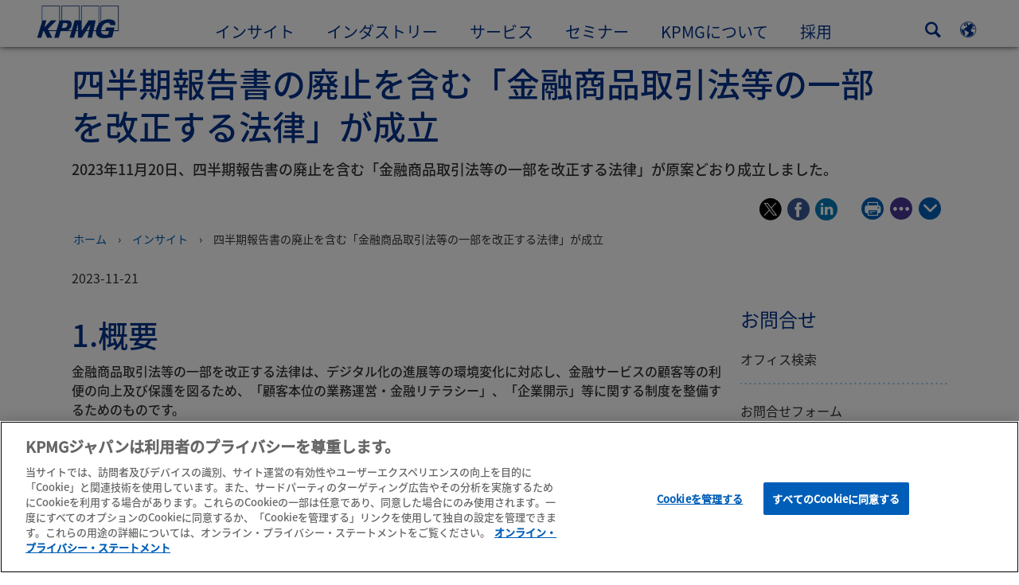

--- FILE ---
content_type: text/html
request_url: https://kpmg.com/jp/ja/home/insights/2023/03/jgaap-news-flash-2023-03-15.html
body_size: 48389
content:

<!DOCTYPE html>
<html lang="ja-JP">
<head>
<meta http-equiv="content-type" content="text/html" charset="UTF-8"/>
<meta http-equiv="date" content="Fri, 12 Jan 2024 06:45:14 GMT"/>
<meta http-equiv="content-language" content="ja-JP"/>
<meta http-equiv="content-encoding" content="text/html"/>
<meta name="description" content="2023年11月20日、四半期報告書の廃止を含む「金融商品取引法等の一部を改正する法律」が原案どおり成立しました。"/>
<meta charset="utf-8"/>
<meta http-equiv="X-UA-Compatible" content="IE=edge,chrome=1"/>
<link rel="preload" as="font" type="font/otf" href="/etc/clientlibs/kpmgpublic/fonts/notoSans/JP/NotoSansJP-Regular.otf" crossorigin />
<link rel="preload" as="font" type="font/otf" href="/etc/clientlibs/kpmgpublic/fonts/notoSans/JP/NotoSansJP-Medium.otf" crossorigin />
<link rel="preconnect" href="https://assets.kpmg.com" crossorigin />
<link rel="preconnect" href="https://scripts.demandbase.com" crossorigin />
<link rel="preload" href='/etc/clientlibs/kpmgpublic/pages/global.min-61c96c.js' as="script"/>
<link rel="apple-touch-icon" sizes="180x180" href="/etc/designs/default/kpmg/favicons/apple-touch-icon-180x180.png"/>
<link rel="apple-touch-icon" sizes="167x167" href="/etc/designs/default/kpmg/favicons/apple-touch-icon-167x167.png"/>
<link rel="apple-touch-icon" sizes="152x152" href="/etc/designs/default/kpmg/favicons/apple-touch-icon-152x152.png"/>
<link rel="apple-touch-icon" sizes="120x120" href="/etc/designs/default/kpmg/favicons/apple-touch-icon-120x120.png"/>
<link rel="apple-touch-icon" sizes="76x76" href="/etc/designs/default/kpmg/favicons/apple-touch-icon-76x76.png"/>
<link rel="apple-touch-icon" sizes="60x60" href="/etc/designs/default/kpmg/favicons/apple-touch-icon-60x60.png"/>
<link rel="apple-touch-icon" href="/etc/designs/default/kpmg/favicons/apple-touch-icon.png"/>
<link rel="icon" type="image/png" href="/etc/designs/default/kpmg/favicons/favicon-16x16.png" sizes="16x16"/>
<link rel="icon" type="image/png" href="/etc/designs/default/kpmg/favicons/favicon-32x32.png" sizes="32x32"/>
<link rel="icon" type="image/svg+xml" href="/etc/designs/default/kpmg/favicons/favicon-32x32.svg" sizes="32x32"/>
<link rel="icon" type="image/svg+xml" href="/etc/designs/default/kpmg/favicons/favicon-96x96.svg" sizes="96x96"/>
<link rel="icon" type="image/svg+xml" href="/etc/designs/default/kpmg/favicons/favicon-16x16.svg" sizes="16x16"/>
<link rel="icon" type="image/svg+xml" href="/etc/designs/default/kpmg/favicons/android-chrome-512x512.svg" sizes="512x512"/>
<link rel="icon" type="image/svg+xml" href="/etc/designs/default/kpmg/favicons/android-chrome-192x192.svg" sizes="192x192"/>
<link rel="icon" type="image/svg+xml" href="/etc/designs/default/kpmg/favicons/android-chrome-144x144.svg" sizes="144x144"/>
<link rel="icon" type="image/svg+xml" href="/etc/designs/default/kpmg/favicons/android-chrome-96x96.svg" sizes="96x96"/>
<link rel="icon" type="image/svg+xml" href="/etc/designs/default/kpmg/favicons/android-chrome-72x72.svg" sizes="72x72"/>
<link rel="icon" type="image/svg+xml" href="/etc/designs/default/kpmg/favicons/android-chrome-48x48.svg" sizes="48x48"/>
<link rel="icon" type="image/svg+xml" href="/etc/designs/default/kpmg/favicons/android-chrome-36x36.svg" sizes="36x36"/>
<link rel="manifest" href="/etc/designs/default/kpmg/favicons/manifest.json"/>
<link rel="mask-icon" href="/etc/designs/default/kpmg/favicons/safari-pinned-tab.svg" color="#1e49e2"/>
<link rel="shortcut icon" href="/etc/designs/default/kpmg/favicon.ico"/>
<link rel="canonical" href="https://kpmg.com/jp/ja/home/insights/2023/03/jgaap-news-flash-2023-03-15.html"/>
<meta name="twitter:card" content="summary_large_image"/>
<meta name="twitter:title" content="四半期報告書の廃止を含む「金融商品取引法等の一部を改正する法律」が成立"/>
<meta name="DC.Title" content="四半期報告書の廃止を含む「金融商品取引法等の一部を改正する法律」が成立 - KPMGジャパン"/>
<meta name="abstract" content="2023年11月20日、四半期報告書の廃止を含む「金融商品取引法等の一部を改正する法律」が原案どおり成立しました。"/>
<meta name="twitter:creator" content="@KPMG"/>
<meta name="twitter:image" content="https://assets.kpmg.com/is/image/kpmg/jp-jgaap-news-flash-1:cq5dam.web.1200.600"/>
<meta http-equiv="last-modified" content="Fri, 12 Jan 2024 06:44:54 GMT"/>
<meta name="DC.Description" content="2023年11月20日、四半期報告書の廃止を含む「金融商品取引法等の一部を改正する法律」が原案どおり成立しました。"/>
<meta name="twitter:site" content="@KPMG"/>
<meta name="twitter:description" content="2023年11月20日、四半期報告書の廃止を含む「金融商品取引法等の一部を改正する法律」が原案どおり成立しました。"/>
<meta name="DC.Language" content="ja-JP"/>
<meta name="DC.Date" content="2024-01-12"/>
<meta name="DC.Format" content="text/html"/>
<meta name="robots" content="index, follow"/>
<meta property="og:image" content="https://assets.kpmg.com/is/image/kpmg/jp-jgaap-news-flash-1:cq5dam.web.1200.600"/>
<meta property="og:type" content="website"/>
<meta property="og:site_name" content="KPMG"/>
<meta property="og:title" content="四半期報告書の廃止を含む「金融商品取引法等の一部を改正する法律」が成立"/>
<meta property="og:locale" content="ja"/>
<meta property="og:url" content="https://kpmg.com/jp/ja/home/insights/2023/03/jgaap-news-flash-2023-03-15.html"/>
<meta property="og:description" content="2023年11月20日、四半期報告書の廃止を含む「金融商品取引法等の一部を改正する法律」が原案どおり成立しました。"/>
<script type="text/javascript">var kpmgMetaData={"KPMG_Business_Owner":"【DPPA】","KPMG_Short_Desc":"2023年11月20日、四半期報告書の廃止を含む「金融商品取引法等の一部を改正する法律」が原案どおり成立しました。","KPMG_Change_Frequency":"hourly","KPMG_Template":"/conf/kpmgpublic/settings/wcm/templates/editable-flex-template","KPMG_Article_Type":"Article-General","KPMG_Service_ID_Loc":"115733510401367082745912","KPMG_Geographic_Origin_ID":"JP","KPMG_Article_ReadTime":"","KPMG_URL":"/jp/ja/home/insights/2023/03/jgaap-news-flash-2023-03-15.html","KPMG_Image_Alt":"ポイント解説-1","KPMG_Article_Primary_Format":"Page","KPMG_BANNER_FLAG":"false","KPMG_Media_Typ_Path":"メディアフォーマット/ドキュメント","KPMG_Geo_RelevanceID":"69053108631100123876778,213818988255963982172684,54161381707894850643275","KPMG_HTML_Copyright":"/content/kpmgpublic/platform/copyright/jcr:content/managedlistpar/copyright_260","KPMG_Article_Date":"21-Nov-2023","KPMG_Description":"2023年11月20日、四半期報告書の廃止を含む「金融商品取引法等の一部を改正する法律」が原案どおり成立しました。","KPMG_Persona_Path":"ペルソナ/オーディエンス","KPMG_Article_Date_Time":"Tue Nov 21 00:00:00 UTC 2023","KPMG_GeoRelISO3166_3":"JPN","KPMG_GeoRelISO3166_2":"JP","KPMG_Cont_Type_Path":"コンテンツタイプ/記事","KPMG_Persona_ID":"549916431768785771034065349584824","KPMG_Geo_Rel_Path":"国・地域/アジア,国・地域/アジア/東アジア,国・地域/アジア/東アジア/日本","KPMG_Business_Owner_Group":"JA – JP – あずさ監査法人","KPMG_Service_Pth_Loc":"サービス/監査","KPMG_Title":"四半期報告書の廃止を含む「金融商品取引法等の一部を改正する法律」が成立","KPMG_Geo_UNM49_Reg":"142","KPMG_Tab_Type":"Insights","KPMG_Analytics_PageName":"jp:ja:home:insights:2023:03:jgaap-news-flash-2023-03-15","KPMG_Abstract":"2023年11月20日、四半期報告書の廃止を含む「金融商品取引法等の一部を改正する法律」が原案どおり成立しました。","KPMG_Med_For_Type_ID":"150162736518618207282726","KPMG_Document_Id":"OC01N1678929176381","KPMG_Content_Type_ID":"104782286077242695662372","KPMG_Short_Title":"四半期報告書の廃止を含む「金融商品取引法等の一部を改正する法律」が成立","KPMG_FONT":"variant_1","KPMG_Live_Copy":"false","KPMG_HTML_Title":"四半期報告書の廃止を含む「金融商品取引法等の一部を改正する法律」が成立","KPMG_Canonical_URL":"https://kpmg.com/jp/ja/home/insights/2023/03/jgaap-news-flash-2023-03-15.html","KPMG_Seo_Priority":"1.0","KPMG_Geo_Rel_ISO3166":"392","KPMG_Template_Type":"editable-flex-template","KPMG_last_mod_rank":"1705041894742","KPMG_Image":"/content/dam/kpmg/jp/images/2024/01-06/jp-dppa-image1_2000x1200.jpg","KPMG_Blog_Topics":"","KPMG_Thought_Leadership":"false","KPMG_Geo_UNM49_Sub":"30"};var appSearchConfigs={"pagination":{"page":{"current":2,"size":5}},"sortParamsMapping":{"trending":"kpmg_page_views_trending","KPMG_MOST_PLR":"kpmg_avg_time_spent","mostviewed":"kpmg_page_views","KPMG_Filter_Date":"kpmg_filter_date","relavance":"_score"},"fieldsMapping":{"contacttabs":[{"kpmg_image":{"raw":{}},"kpmg_article_date_time":{"raw":{}},"kpmg_non_decorative_alt_text":{"raw":{}},"kpmg_short_desc":{"raw":{}},"kpmg_is_rendition_optimized":{"raw":{}},"kpmg_article_readtime":{"raw":{}},"kpmg_title":{"raw":{}},"kpmg_image_alt":{"raw":{}},"kpmg_url":{"raw":{}}}],"partnerlocator":[{"kpmg_contact_fn":{"raw":{}},"kpmg_contact_ln":{"raw":{}},"kpmg_contact_job_ttl":{"raw":{}},"kpmg_url":{"raw":{}}}],"toppicks":[{"kpmg_image":{"raw":{}},"kpmg_template":{"raw":{}},"kpmg_primary_tag":{"raw":{}},"kpmg_short_title":{"raw":{}},"kpmg_non_decorative_alt_text":{"raw":{}},"kpmg_short_desc":{"raw":{}},"kpmg_article_type":{"raw":{}},"kpmg_article_primary_format":{"raw":{}},"kpmg_is_rendition_optimized":{"raw":{}},"kpmg_article_readtime":{"raw":{}},"kpmg_image_alt":{"raw":{}},"kpmg_url":{"raw":{}}}],"blog":[{"kpmg_image":{"raw":{}},"kpmg_description":{"raw":{}},"kpmg_blog_topics":{"raw":{}},"kpmg_short_desc":{"raw":{}},"kpmg_non_decorative_alt_text":{"raw":{}},"kpmg_blog_date":{"raw":{}},"kpmg_is_rendition_optimized":{"raw":{}},"kpmg_article_readtime":{"raw":{}},"kpmg_title":{"raw":{}},"kpmg_image_alt":{"raw":{}},"kpmg_url":{"raw":{}}}],"relatedcontent":[{"kpmg_image":{"raw":{}},"kpmg_non_decorative_alt_text":{"raw":{}},"kpmg_short_desc":{"raw":{}},"kpmg_article_type":{"raw":{}},"kpmg_is_rendition_optimized":{"raw":{}},"kpmg_title":{"raw":{}},"kpmg_image_alt":{"raw":{}},"kpmg_url":{"raw":{}},"kpmg_template_type":{"raw":{}}}],"contactcarousel":[{"kpmg_image":{"raw":{}},"kpmg_non_decorative_alt_text":{"raw":{}},"kpmg_cont_mem_firm":{"raw":{}},"kpmg_contact_job_ttl":{"raw":{}},"kpmg_title":{"raw":{}},"kpmg_contact_fn":{"raw":{}},"kpmg_suffix":{"raw":{}},"kpmg_contact_ln":{"raw":{}},"kpmg_contact_mn":{"raw":{}},"kpmg_contact_city":{"raw":{}},"kpmg_salutation":{"raw":{}},"kpmg_state":{"raw":{}},"kpmg_short_desc":{"raw":{}},"kpmg_is_rendition_optimized":{"raw":{}},"kpmg_image_alt":{"raw":{}},"kpmg_url":{"raw":{}}}],"articlecarousel":[{"kpmg_image":{"raw":{}},"kpmg_contact_fn":{"raw":{}},"kpmg_contact_ln":{"raw":{}},"kpmg_short_title":{"raw":{}},"kpmg_article_date_time":{"raw":{}},"kpmg_contact_country":{"raw":{}},"kpmg_non_decorative_alt_text":{"raw":{}},"kpmg_short_desc":{"raw":{}},"kpmg_is_rendition_optimized":{"raw":{}},"kpmg_image_alt":{"raw":{}},"kpmg_url":{"raw":{}}}],"articlequery":[{"kpmg_image":{"raw":{}},"kpmg_description":{"raw":{}},"kpmg_filter_date":{"raw":{}},"kpmg_banner_flag":{"raw":{}},"kpmg_primary_tag":{"raw":{}},"kpmg_article_date":{"raw":{}},"kpmg_non_decorative_alt_text":{"raw":{}},"kpmg_article_readtime":{"raw":{}},"kpmg_title":{"raw":{}},"kpmg_article_date_time":{"raw":{}},"kpmg_page_views":{"raw":{}},"kpmg_tab_type":{"raw":{}},"kpmg_short_desc":{"raw":{}},"kpmg_avg_time_spent":{"raw":{}},"kpmg_is_rendition_optimized":{"raw":{}},"kpmg_article_primary_format":{"raw":{}},"kpmg_article_type":{"raw":{}},"kpmg_image_alt":{"raw":{}},"kpmg_url":{"raw":{}},"kpmg_template_type":{"raw":{}},"kpmg_sl_gl_id":{"raw":{}}}],"trendinglistnew":[{"kpmg_image":{"raw":{}},"kpmg_description":{"raw":{}},"kpmg_article_date_time":{"raw":{}},"kpmg_non_decorative_alt_text":{"raw":{}},"kpmg_is_rendition_optimized":{"raw":{}},"kpmg_title":{"raw":{}},"kpmg_image_alt":{"raw":{}},"kpmg_url":{"raw":{}}}],"latestthinking":[{"kpmg_image":{"raw":{}},"kpmg_description":{"raw":{}},"kpmg_non_decorative_alt_text":{"raw":{}},"kpmg_is_rendition_optimized":{"raw":{}},"kpmg_title":{"raw":{}},"kpmg_image_alt":{"raw":{}},"kpmg_url":{"raw":{}}}],"broader":[{"kpmg_description":{"raw":{}},"kpmg_banner_flag":{"raw":{}},"kpmg_primary_tag":{"raw":{}},"kpmg_article_date":{"raw":{}},"kpmg_contact_job_ttl":{"raw":{}},"kpmg_title":{"raw":{}},"kpmg_contact_city":{"raw":{}},"kpmg_event_start_time":{"raw":{}},"kpmg_article_date_time":{"raw":{}},"kpmg_tab_type":{"raw":{}},"kpmg_short_desc":{"raw":{}},"kpmg_image_alt":{"raw":{}},"kpmg_url":{"raw":{}},"kpmg_template_type":{"raw":{}},"kpmg_image":{"raw":{}},"kpmg_non_decorative_alt_text":{"raw":{}},"kpmg_article_readtime":{"raw":{}},"kpmg_contact_fn":{"raw":{}},"kpmg_contact_ln":{"raw":{}},"kpmg_event_type":{"raw":{}},"kpmg_contact_country":{"raw":{}},"kpmg_is_rendition_optimized":{"raw":{}},"kpmg_article_primary_format":{"raw":{}},"kpmg_article_type":{"raw":{}},"kpmg_event_startdate":{"raw":{}}}],"listing":[{"kpmg_title":{"raw":{}},"kpmg_url":{"raw":{}}}],"shorter":[{"kpmg_image":{"raw":{}},"kpmg_description":{"raw":{}},"kpmg_banner_flag":{"raw":{}},"kpmg_primary_tag":{"raw":{}},"kpmg_article_date":{"raw":{}},"kpmg_non_decorative_alt_text":{"raw":{}},"kpmg_title":{"raw":{}},"kpmg_short_desc":{"raw":{}},"kpmg_is_rendition_optimized":{"raw":{}},"kpmg_article_primary_format":{"raw":{}},"kpmg_article_type":{"raw":{}},"kpmg_image_alt":{"raw":{}},"kpmg_url":{"raw":{}},"kpmg_template_type":{"raw":{}}}]},"facets":{"All_Global":["kpmg_topic_path_facet","kpmg_filter_year","kpmg_geo_rel_path_facet","kpmg_ind_path_loc_facet","kpmg_service_pth_loc_facet"],"Insights_Global":["kpmg_filter_year","kpmg_ind_path_facet","kpmg_service_path_facet","kpmg_topic_path_facet","kpmg_geo_rel_path_facet"],"People_Local":["kpmg_filter_year","kpmg_ind_path_loc_facet","kpmg_service_pth_loc_facet","kpmg_topic_path_facet","kpmg_cont_mem_firm"],"All_Local":["kpmg_topic_path_facet","kpmg_filter_year","kpmg_geo_rel_path_facet","kpmg_ind_path_loc_facet","kpmg_service_pth_loc_facet"],"Insights_Local":["kpmg_filter_year","kpmg_geo_rel_path_facet","kpmg_ind_path_loc_facet","kpmg_service_pth_loc_facet","kpmg_topic_path_facet"],"Events_Local":["kpmg_filter_year","kpmg_ind_path_loc_facet","kpmg_service_pth_loc_facet","kpmg_topic_path_facet","kpmg_geo_rel_path_facet"],"PressReleases_Global":["kpmg_filter_year","kpmg_ind_path_facet","kpmg_service_path_facet","kpmg_topic_path_facet","kpmg_geo_rel_path_facet"],"PressReleases_Local":["kpmg_filter_year","kpmg_geo_rel_path_facet","kpmg_ind_path_loc_facet","kpmg_service_pth_loc_facet","kpmg_topic_path_facet"],"People_Global":["kpmg_filter_year","kpmg_cont_mem_firm","kpmg_ind_path_facet","kpmg_service_path_facet","kpmg_topic_path_facet"],"Events_Global":["kpmg_filter_year","kpmg_geo_rel_path_facet","kpmg_ind_path_facet","kpmg_service_path_facet","kpmg_topic_path_facet"],"Blogs_Global":["kpmg_blog_topics","kpmg_filter_year","kpmg_geo_rel_path_facet","kpmg_topic_path_facet","kpmg_ind_path_facet","kpmg_service_path_facet"],"Blogs_Local":["kpmg_blog_topics","kpmg_filter_year","kpmg_geo_rel_path_facet","kpmg_ind_path_loc_facet","kpmg_service_pth_loc_facet","kpmg_topic_path_facet"]}};var appSearchClientEnv="";var isadmactive="true";var kpmgAssetDomain="https:\/\/assets.kpmg.com";var calanderProperties={"longMonths":["1月","2月","3月","4月","5月","6月","7月","8月","9月","10月","11月","12月"],"shortMonths":["1","2","3","4","5","6","7","8","9","10","11","12"],"timeMeridiems":["午前","午後"]};var dateFormatProperties={"showMeridiem":false,"transformations":{"dayType":"dd","monthType":"mm","hourType":"HH","monthCase":"cc","yearType":"y"},"timeSeparator":":","fields":[{"item1":"year"},{"item2":"month"},{"item3":"day"}],"separators":[{"item1":"-"},{"item2":"-"},{"item3":""}]};var kpmgDateFormat="yyyy-mm-dd:Japanese Industrial Standard Christian Era";var kpmgDateSeperator1='\u002D';var kpmgDateSeperator2='\u002D';var kpmgDateSeperator3='';var KPMG=KPMG||{};var isAuthor=false;var searchFacetsFlag=true;if(navigator.userAgent.match(/iPad/i)===null){var meta;meta=document.createElement('meta');meta.name="viewport";meta.id='kpmgViewport';meta.content="width=device-width, initial-scale=1.0, user-scalable=1.0";document.getElementsByTagName("head")[0].appendChild(meta);}
if(navigator.userAgent.match(/iPhone/i)){var meta;meta=document.createElement('meta');meta.name="viewport";meta.id='kpmgViewport';meta.content="width=device-width, initial-scale=1.0, user-scalable=no";document.getElementsByTagName("head")[0].appendChild(meta);}</script>
<script type="application/ld+json">
            {"itemListElement":[{"item":{"image":"https://assets.kpmg.com/content/dam/kpmg/images/2015/01/kpmg-enterance.jpg/jcr:content/renditions/original","name":"ホーム","@id":"https://kpmg.com/jp/ja/home.html"},"@type":"ListItem","position":1},{"item":{"image":"https://assets.kpmg.com/content/dam/kpmg/images/2016/01/Group-of-businesspeople-meeting-in-office.jpg/jcr:content/renditions/original","name":"インサイト","@id":"https://kpmg.com/jp/ja/home/insights.html"},"@type":"ListItem","position":2},{"item":{"image":"https://assets.kpmg.com/content/dam/kpmg/jp/images/2024/01-06/jp-dppa-image1_2000x1200.jpg/jcr:content/renditions/original","name":"四半期報告書の廃止を含む「金融商品取引法等の一部を改正する法律」が成立","@id":"https://kpmg.com/jp/ja/home/insights/2023/03/jgaap-news-flash-2023-03-15.html"},"@type":"ListItem","position":3}],"@type":"BreadcrumbList","@context":"http://schema.org/"}
    </script>
<script type="application/ld+json">
            {"datePublished":"2023-11-21T09:00:00.000+09:00","image":{"@type":"ImageObject","width":1200,"url":"https://assets.kpmg.com/content/dam/kpmg/jp/images/2019/01-06/jp-jgaap-news-flash.jpg/jcr:content/renditions/original","height":600},"@type":"NewsArticle","author":[],"publisher":{"@type":"organization","name":"KPMG","logo":{"@type":"ImageObject","url":"https://assets.kpmg.com/content/dam/kpmg/xx/images/KPMG.png"}},"@context":"http://schema.org","headline":"四半期報告書の廃止を含む「金融商品取引法等の一部を改正する法律」が成立"}
    	</script>
<script type="text/javascript">window.regexValues=window.regexValues||{nameJs:"[0\u002D9|\x22~`!@#$%^\x26()_={}[\\]:;\x27,.<>+*\\\/\\\\?]"?new RegExp("[0\u002D9|\x22~`!@#$%^\x26()_={}[\\]:;\x27,.<>+*\\\/\\\\?]"):"",cityJs:""?new RegExp(""):"",emailJs:"^([a\u002DzA\u002DZ0\u002D9.+_\u002D]*@([0\u002D9a\u002DzA\u002DZ][\u002D\\w]*[0\u002D9a\u002DzA\u002DZ]\\.)+[a\u002DzA\u002DZ]{2,9})$"?new RegExp("^([a\u002DzA\u002DZ0\u002D9.+_\u002D]*@([0\u002D9a\u002DzA\u002DZ][\u002D\\w]*[0\u002D9a\u002DzA\u002DZ]\\.)+[a\u002DzA\u002DZ]{2,9})$"):"",phoneJs:""?new RegExp(""):"",cnameJs:""?new RegExp(""):"",roleJs:""?new RegExp(""):"",messageJs:"^[^%{}<>]+$"?new RegExp("^[^%{}<>]+$"):"",};</script>
<link rel="stylesheet" href='/etc/clientlibs/kpmgpublic/global/css/global-9d6fcf.css'/>
<script type="text/javascript">window.kpmgPath=window.location.pathname.toLowerCase();var preferredSite='';function getCookie(cname){var name=cname+"=";var cArray=document.cookie.split(';');for(var i=0;i<cArray.length;i++){var c=cArray[i];while(c.charAt(0)==' '){c=c.substring(1);}
if(c.indexOf(name)==0){preferredSite=c.substring(name.length,c.length);preferredSite=preferredSite.indexOf(".html")>-1?preferredSite:"";return true;}}}
if(window.kpmgPath==="/xx/en/home.html"&&document.referrer===""){getCookie("p_source");if(preferredSite.length>0&&preferredSite!=="/xx/en/home.html"){var geoUserSite=encodeURI(preferredSite)
window.location=geoUserSite;}}
window.kpmgPersonalize=window.kpmgPersonalize||{hideLogicTree:true,displayNameFormat:"Full Name",isPersonalize:false,isSitePersonalize:false,isPageTagsFlagEnabled:false,isContentRefreshEnabled:false,isPPC:false,firstnameLastnameSwitch:true,isBlog:false,blogHomePage:"",blogPath:""||"blogs",blogResultCount:"90"||"0",userAccInfoExpiry:24,fetchDataAndPersonalize:null,getCaptchaKey:"6LfauzAUAAAAAKtLWpawmB\u002DD5LslW_V5ul7Q_dUM",isCaptchaEnabled:"true",downloadDataExpiryWindow:24,resendVerifyEmailDefaultTime:"60",db:{CDCWrapper:null,data:null,},mapping:{url:""},snp:{url:"",timeout:0,data:null,params:{languageCode:"ja"||"en",countryCode:"jp"||"xx",sortType:"",sortTypeKey:"",tagCategory:"",timeBoxParameter:""}},registrationPromoOverlay:{revisitCounter:"3",returnWindowInMinutes:"30",returnWindowInDays:"14"},misc:{isAuthor:false,ageVerificationReq:false,isSitePersonalizeAndRhfEnabled:""||false,dashboardLimitNo:0,triggerRefreshFeedback:0,triggerHideFeedback:0,cellLevelCombinedHideRefresh:0,rejectedListLimit:0,locationNavigatorPage:"",RfpFormLocationSelector:""},i18n:{gigyaMsgs:{kpmg_sign_up_header:"ソーシャルアカウントで登録",kpmg_sign_up_text:"登録済みのソーシャルアカウント、または以下の項目に入力することで、Myページの会員登録が可能です。",kpmg_already_have_an_account:"すでにアカウントをお持ちですか？",kpmg_log_in:"ログイン",kpmg_learn_more:"Myページについて",kpmg_create_an_account:"アカウントを作成する",kpmg_required:"必須",kpmg_info_email:"このメールアドレスは、Myページにログインする際に使用します。",kpmg_info_password:"パスワードは、合計8文字以上で、半角アルファベットの小文字・大文字・数字を組み合わせてください。",kpmg_privacy_statement_text:"私は、<a target=\\\x22_blank\\\x22 href=\\\x22..\/misc\/privacy.html\\\x22 class=\\\x22mygigya\u002Dlink privacy\u002Dstatement\\\x22 style=\\\x22margin: 0px 10px 0px 0px;\\\x22>KPMGのオンライン・プライバシー・ステートメントと個人情報保護方針<\/a>を読み、内容を理解しました。<div class=\\\x22outer\u002Dshape arrow\u002Dbg field\u002Dvalid\u002Drequired\\\x22><div class=\\\x22right\u002Darrow\\\x22><\/div><div class=\\\x22arrow\u002Dlabel left\u002Dbox field\u002Dvalid\u002Drequired\\\x22>必須<\/div><\/div>",kpmg_privacy_statement_link_text:"プライバシーポリシー",kpmg_captcha_text:"表示されている2つの英単語を、半角スペースで区切って入力してください。",kpmg_cancel:"キャンセル",kpmg_continue:"続ける",kpmg_social_sign_in_header:"ソーシャルアカウントで連携中",kpmg_social_sign_in_text:"あなたが登録済みのソーシャルアカウントで連携中です。",kpmg_cancel_registration_header:"登録をキャンセルしますか？",kpmg_cancel_registration_text:"新規会員登録をキャンセルしますか？",kpmg_go_back:"戻る",kpmg_registration_done_header:"ご登録ありがとうございます",kpmg_thank_you_text:"ご登録ありがとうございました。",kpmg_go_to_mykpmg:"「Myページトップ」へ",kpmg_return_to_my_article:"記事に戻る",kpmg_error_tc_authored_msg_tc1:"オンラインプライバシーステートメントを確認してください。",kpmg_error_tc_authored_msg_tc2:"続けるにはチェックボックスにチェックを入れてください。",kpmg_error_tc_authored_msg_tc3:"続けるにはチェックボックスにチェックを入れてください。",kpmg_privacy_acceptance_error_msg_tc1:"オンラインプライバシーステートメントを確認してください。",kpmg_welcome_back:"おかえりなさい。",kpmg_sign_in_header:"ソーシャルアカウントでログイン",kpmg_not_yet_registered:"すでにアカウントをお持ちですか？",kpmg_use_your_kpmg_login_credentials:"メールアドレスでログイン",kpmg_i_forgot_my_password:"パスワードを忘れた方",kpmg_keep_me_signed_in:"ログイン状態を保持する",kpmg_forgot_password_header:"パスワードを忘れた方",kpmg_forgot_password_text:"パスワードを再設定するために、Myページ会員登録時に使用したメールアドレスを入力してください。",kpmg_reset_password:"パスワードの再設定",kpmg_forgot_password_thank_you_text:"ありがとうございました。Myページ会員登録時に使用したメールアドレスに、パスワードの再設定するリンクを含んだメールを送信しました。",kpmg_return_to_login:"ログイン画面に戻る",kpmg_info_password_first:"パスワードは以下の条件を満たす必要があります。：",kpmg_info_password_second:"合計8文字以上で、半角アルファベットの小文字・大文字・数字を組み合わせてください。",kpmg_reset_password_thank_you_text:"ありがとうございました。パスワードの再設定が完了しました。",kpmg_too_many_failed_attempts_header:"規定回数以上の試行が失敗しました。",kpmg_too_many_failed_attempts_text:"あなたのアカウントは24時間ロックされています。パスワードを再設定してください。",account_is_disabled:"このアカウントは使用できません。",account_temporarily_locked_out:"このアカウントは一時的に使用できない状態になっています。",and:"と",available:"使用可能",checking:"確認中",choose_file:"ファイルを選ぶ",email_address_is_invalid:"無効なメールアドレスです。",email_already_exists:"ご入力のメールアドレスはすでに登録されています。",fair:"普通",invalid_fieldname:"%fieldname は無効です。",invalid_login_or_password:"無効なログインまたはパスワード",invalid_username_or_password:"無効なユーザ名またはパスワード",login_identifier_exists:"ログイン識別子が存在します。",maximum_size_of_3mb:"3MB以下の画像を選択ください。",no_file_chosen:"ファイルがありません",not_available:"使用不可",num_characters_total:"%num 文字",num_of_the_following_groups:"%num 文字に、大文字と小文字のアルファベット、数字、記号を1つ以上含んでください。",password_does_not_meet_complexity_requirements:"パスワードが条件を満たしていません。",password_must_contain_at_least:"パスワードには以下の条件を満たす必要があります。：",password_strength_colon:"パスワードは以下の条件を満たす必要があります。：",passwords_do_not_match:"パスワードが一致しません",old_password_cannot_be_the_same_as_new_password:"古いパスワードを新しいパスワードとして使用できません。",please_enter_a_valid_fieldname:"有効な％フィールド名を入力してください",please_enter_fieldname:"％fieldnameを入力してください",profilePhoto_fileSizeError:"画像フォーマット：JPEG\/GIF\/PNG形式。サイズは3MB以下。",sorry_we_are_not_able_to_process_your_registration:"申し訳ありません、あなたの登録を処理することができません",strong:"強い",there_are_errors_in_your_form_please_try_again:"入力に誤りがあります。再度ご入力ください。",there_is_no_user_with_that_username_or_email:"そのユーザー名または電子メールを持つユーザーはいません",these_passwords_do_not_match:"パスワードが一致しません",this_field_is_required:"この項目は必須です。",too_weak:"弱すぎる",unique_identifier_exists:"ログイン識別子が存在します。",username_already_exists:"ユーザー名は既に存在します",very_strong:"とても強い",weak:"弱い",wrong_password:"間違ったパスワード",your_age_does_not_meet_the_minimal_age_requirement:"このウェブサイトは対象年齢は13歳以上です。",kpmg_salutation:"敬称",managesubscriptions:"To manage your subscriptions, click here"},customMsgs:{gigya_error_primary_action:"OK",gigya_error_title:"申し訳ありません",gigya_account_disabled_error_title:"申し訳ありません。",gigya_account_disabled_error_primary_action:"OK",gigya_error_description:"サービスは一時的に停止しています。現在復旧作業を行っています。",gigya_account_disabled_error_description:"アカウントが無効になっています。",gigya_cookies_disabled_error_description:"We cannot complete your request because third\u002Dparty cookies are currently disabled in your browser. We use third\u002Dparty cookies to provide the best browsing experience. Please check your browser settings and enable third\u002Dparty cookies to perform this action.",gigya_name_validation_error_message:"特殊文字、数字は入力できません。",kpmg_error_numbervalidation:"Only numbers are supported",kpmg_placeholder_first_name:"名",kpmg_placeholder_last_name:"姓",kpmg_placeholder_email:"メールアドレス",kpmg_placeholder_password:"パスワード",kpmg_placeholder_confirm_password:"パスワードの確認",kpmg_placeholder_company_optional:"企業名／団体名",kpmg_placeholder_select_country:"国・地域",toppicksfor:"おすすめの記事",you:"",items:"記事",remove:"削除",yes:"はい",no:"いいえ",organization:"団体",quicksavedlist:"クイック保存リスト",urllink:"URLリンク",verify_email_err_title:"メールを送信しました。",verify_email_err_desc:"認証メールを送信しました。メールが届いているかご確認ください。",verify_email_congrats_title:"認証が完了しました",verify_email_congrats_desc:"メールアドレスを認証しました。引き続き、「Myページ」会員機能をご利用ください。",office_locator_geolocation_error:"位置情報エラー",office_locator_nocities_error:"該当する都市が見つかりません",office_locator_noresults_error:"検索条件に合致する結果が⾒つかりません",showanotherarticle:"他の記事を表示する",dontshowarticleagain:"この記事を表示しない",updatemypreferences:"「興味・関心」を変更する",addtolibrary:"ライブラリに保存",refreshcontent:"コンテンツの更新",share:"シェア",readMore:"続きを読む",or_divider_text:"OR",cross_site_error_title:"登録に失敗しました。",cross_site_error_description:"このメールマガジンは、あなたが登録した国・地域には属していません。",deleteThisList:"リストの削除",editYourListName:"リスト名の変更",shareThisList:"リストの共有",move:"移動",delete:"削除",placeholdertextforfiltersubscriptions:"キーワードを入力して、メールマガジンを絞り込み",selectedinterestslist:"興味・関心：",onboardingbasedsubscriptiontitle:"あなたが興味を持ったメールマガジン：",interestsbasedsubscriptiontitle:"あなたの興味・関心に関連したメールマガジン：",subscriptionsinterestedintitle:"あなたに興味を持ってもらえそうなメールマガジン：",registrationPromoTitle:"KPMGの {tag_name}に関する最新記事に興味はありますか？",registrationPromoDescription:"「Myページ」会員機能に登録すると、「{tag_name}」をはじめとする記事が表示されます。",noArticleErrorTitle:"エラー",noArticleErrorMessage:"リストに保存されていた記事は、削除されました。",noArticleErrorDetail:"このURLを使用する：",noArticleErrorDetail1:"「ホーム」へ戻る",noArticleErrorDetail2:"またはサイト検索を使用する。",searchLabel:"検索",searchLibList:"ライブラリのリストを検索",libraryListDeleteThisArticle:"記事の削除",libraryListDeleteThisArticleDescription:"この記事を削除してもよろしいですか？",libraryListSuccessDescription:"を、削除しました。",libraryListDeleteIt:"削除",libraryListNotlongeravailable:"記事の閲覧有効期限が切れています。",libraryListArticlenolongeravailabledescription:"記事の閲覧有効期限が切れています。",kpmgLibraryListArticleWasRemovedFromLabel:"削除しました：",libraryListMobilenolongeravlbl:"こちらの記事は削除されました。",libraryListArtitwasremovedfrom:"記事が削除されました：",libraryListArticlesnolongeravailabledescription:"こちらの記事は削除されました。",libraryListShareThisListDescription:"「コピー」ボタンを押し、このリストのURLをコピー。メールなどに貼り付けてリストを共有できます。",libraryListCopy:"コピー",libraryListCancel:"キャンセル",libraryListMovearticle:"記事を別のリストへ移動",libraryListInstrutiontext:"この記事をクイック保存、または任意のリストに保存できます。",libraryListAlreadysaved:"保存済みです。",libraryListAlreadysavedarticle:"保存済みです。：",libraryListChoosealist:"リストの選択",libraryListCreatealist:"リストの作成",libraryListThatNameIsTaken:"このリスト名はすでに存在します。",libraryListEmpty:"ご入力のリスト名は使用できません。",libraryListSave:"保存",libraryListEnternewlist:"リスト名を入力",libraryListAddtolibraryoverlayCancel:"キャンセル",libraryListCancel1:"キャンセル",createAList:"リストの作成",createsuccessdescription:"リストを作成しました。",listmanagementsave:"保存",deleteThisListDescription:"リストを削除すると、リストにある記事も削除されます。本当に削除してもよろしいですか？",keepIt:"いいえ",editsuccessdescriptionmobile:"名称を変更しました。",namechanges:"リスト名を変更しました",listnamechanged:"リスト名を変更しました",copySuccessDescription:"URLをクリップボードにコピーしました。",copyFailedClipboardAccessDenied:"URLをコピーできませんでした。ウェブページがクリップボードへアクセスすることを許可してください。",formbuilderCongratsTitle:"ありがとうございます",formbuilderCongratsDescription:"登録が完了しました。",formbuilderCongratsClose:"閉じる",expiredtokenmodaltitle:"有効期限が切れたトークンです",expiredtokenmodaldescription:"有効期限が切れたトークンです。リクエストしたコンテンツを閲覧するには、登録を完了してください。",expiredtokenmodalclosebutton:"閉じる",addMoreInterestsTitle:"興味関心をさらに追加",addTagToInterests:"プロフィールの興味関心にタグを追加",saveInterestTitle:"このキーワードを保存しますか？",search:"検索",close:"閉じる",resentemail:"確認メールを送信しました。送信先メールアドレス：",verifyemaillabel:"メールアドレスの認証",resendconfirmation:"認証メールを再送",logoutinfo:"ログアウトしました",logoutdescription:"トップページに戻ります。",verifyemail:"引き続きご利用される場合は、「メールアドレスの認証」を行ってください。",interestsSearchPlaceholder:"キーワードを入力してください",interestsAlreadySelected:"すでに選択されています。",interestsSave:"保存",verifyEmailClose:"閉じる",profileChangesSaved:"変更が保存されました",profileChangesSavedSuccessfully:"変更を保存しました。",minReadTime:"READ_TIME 分：読了時間",minsReadTime:"READ_TIME 分：読了時間",officeLocationFax:"FAX",officeLocationTel:"電話番号",officeLocationNoResults:"検索ワードに一致するものがありませんでした。",officeLocationsSearchTerm:"",searchResultsCopyOne:"",agreeLabel:"I agree to KPMG online privacy statement",expand:"expand",collapse:"collapse",addedtolibrary:"Added to Library",articleposteddate:"Article Posted date",relatedarticles:"Related Articles",moreoptions:"More Options",closeyourrecommendations:"Close your recommendations",wasaddedtothelistoflists:"was added to the list of lists",removedfromthelist:"Removed from the list",sectionfilters:"Section Filters",closeandreturntohomepage:"Close and return to home page",current:"current",completed:"completed",returntohomepage:"and return to the home page",belowsubscriptions:"once it is checked the below subscriptions will be available.",suggestthesubscriptions:"On selection of a suggestion the subscriptions list present below will be filtered.",openinanewwindow:"Opens in a new window",blogposts:"ブログ記事",category:"category",enableordisable:"enable or disable",articles:"articles",country:"国・地域",selected:"this post is interesting. selected",deselected:"this post is interesting. deselected",profileprogress:"Your profile is <%> complete",profilecompleted:"Congratulations, your profile is now complete!",completeprofile:"Complete your profile",addinterests:"Add interests",addsubscriptions:"Add subscriptions",starticon:"Gated content exclusive to KPMG members",yourinterests:"Your Interests",suggestmorecta:"Suggest More",alertmessage1:"Delete interest",alertdescription1:"Pinned articles will be removed once deleted",alertmessage2:"A maximum of 5 pinned articles allowed",alertmessagetitle:"Maximum Pins Reached",viewgatedcontentcta:"View Gated Content",nonewcontent:"No new content at this time.",viewallsubscriptionscta:"View All Subscriptions",gcsectiontitle:"Gated Content Section: Title",gcsectiondescription:"Gated Content Section: Description",hidegatedcontent:"Hide Gated Content",emptygatedcontentdescription:"It appears you have not yet subscribed to any such gated content.",articlesTwoFour:"articles",articlesFive:"articles",listsTwoFour:"Lists",listsFive:"Lists"}},pagesInfo:{interests:{isActive:false,reqLogin:true,redirectTo:"../user/login.html"},myaccount:{isActive:false,reqLogin:true,redirectTo:"../user/login.html"},dashboard:{isActive:false,reqLogin:true,redirectTo:"/user/login.html"},library:{isActive:false,reqLogin:true,redirectTo:"../user/login.html"},communicationpreference:{isActive:false,reqLogin:true,redirectTo:"../../user/login.html"},privacypreference:{isActive:false,reqLogin:true,redirectTo:"../../user/login.html"}},urlmapping:{learnMore:"\/content\/kpmgpublic\/jp\/ja\/home\/user\/overlays\/kpmglearnmore.html",addtolib:"\/content\/kpmgpublic\/jp\/ja\/home\/user\/overlays\/addtolibraryoverlay.html",feedback:"\/content\/kpmgpublic\/jp\/ja\/home\/user\/overlays\/contentrefreshfeedback.html",fgeCongrats:".html",fgeError:".html",resetPassword:".html",isUserRegistrationOverlayExists:"false"}};window.kpmgPersonalize.db.CDCWrapper=function(dbData){var eventObj=null;window.kpmgPersonalize.db.data=dbData;Dmdbase_CDC.callback(dbData);if(digitalData){digitalData.user.ipAddress=dbData.ip;}
try{eventObj=new Event("dbData.received");}
catch(error){eventObj=document.createEvent("Event");eventObj.initEvent("dbData.received",false,false);}
document.dispatchEvent(eventObj);};window.__gigyaConf=window.__gigyaConf||{};window.__gigyaConf.customLang=window.kpmgPersonalize.i18n.gigyaMsgs;</script>
<link rel="stylesheet" href='/etc/clientlibs/kpmgpublic/editable-flex-template/css/editable-flex-template-8d195f.css'/>
<meta name="msapplication-TileColor" content="#1e49e2"/>
<meta name="msapplication-TileImage" content="/etc/designs/default/kpmg/favicons/mstile-144x144.svg"/>
<meta name="msapplication-config" content="/etc/designs/default/kpmg/favicons/browserconfig.xml"/>
<meta name="theme-color" content="#1e49e2"/>
<title>四半期報告書の廃止を含む「金融商品取引法等の一部を改正する法律」が成立 - KPMGジャパン</title>
<link rel="stylesheet" type="text/css" href="/content/dam/kpmg/others/css/privacy_fix.css"/>
<script src="https://cloud-player.1roll.jp/resource/aevid-from-cookie.js"></script>
<script type="text/javascript" src='/etc/clientlibs/kpmgpublic/global/js/updateLoadedPartialHeader-322c7b.js'></script>
<meta name="template" content="editable-flex-template"/>
<meta name="viewport" content="width=device-width, initial-scale=1"/>
<link rel="stylesheet" href="/etc.clientlibs/kpmgxfsite/clientlibs/clientlib-base.css" type="text/css">
<link rel="stylesheet" href="/etc.clientlibs/kpmgxfsite/clientlibs/clientlib-dependencies.css" type="text/css">
<link rel="stylesheet" href="/etc.clientlibs/kpmgxfsite/clientlibs/clientlib-site.css" type="text/css">
</head>
<body class="base-editable-template-page page basicpage">
<div class="template">
<div id="gig_showSimpleShareUI" class="gig-simpleShareUI fixed-and-off-page">
<div class="gig-simpleShareUI-inner">
<span class="icon-gig-simpleShareUI-closeButton">
<span class="sr-only">close</span>
</span>
<div class="gig-simpleShareUI-caption">
<div class="gig-simpleShareUI-caption-text">Share with your friends</div>
</div>
<div id="show-share-bar-container" class="gig-simpleShareUI-content">
</div>
</div>
</div>
<header class="global-navigation">
<div id="navigation-v2-data" class="bs5" style="position:fixed" data-site-info='{
		"assetsDomain": "https://assets.kpmg.com",
		"isAuthor": false,
		"isPersonalized": false,
		"isTemplatePersonalized": false,
		"isBlog":  false 
	}'>
<!-- LOGO -->
<div id="navigation-v2-data-logo" data-logo='{
			  "imgURL": "/is/image/kpmg/KPMG",
			  "altText": "KPMGジャパン",
			  "linkURL": "/jp/ja/home.html"
		}'>
</div>
<!-- Blog header data -->
<!-- NABAR-NAV -->
<div id="navigation-v2-data-navbar-nav" data-navbar-nav='{
			"insights": {
				"id": "insights-flyout",
				"i18nLabel": 	" インサイト ",
				"linkURL" : 	"/jp/ja/home/insights.html"
			},
			"industries": {
				"id": "industries-flyout",
				"i18nLabel": " インダストリー ",
				"linkURL" : "/jp/ja/home/industries.html"
			},
			"services": {
				"id": "services-flyout",
				"i18nLabel": " サービス ",
				"linkURL": "/jp/ja/home/services.html"
			},
			"optional": {
				"id": "optional-flyout",
				"i18nLabel": "セミナー",
				"linkURL": "/jp/ja/home/events.html",
				"internalLinkFlag": "true",
				"newTabAllow": "新規ウィンドウ、またはタブで開く"
			},
			"optional1": {
				"id": "optional2-flyout",
				"i18nLabel": "KPMGについて",
				"linkURL": "/jp/ja/home/about.html",
				"internalLinkFlag": "true",
				"newTabAllow": "新規ウィンドウ、またはタブで開く"
			},
			"optional2": {
				"id": "optional3-flyout",
				"i18nLabel": "採用",
				"linkURL": "/jp/ja/home/careers.html",
				"internalLinkFlag": "true",
				"newTabAllow": "新規ウィンドウ、またはタブで開く"
			}
		}'>
</div>
<div id="navigation-v2-data-secondary-nav" data-secondary-nav='[
			{
				"id": "careers",
				"label": " 採用 ",
				"linkURL": ""
			},

			
					{
						"id": "alumni",
						"label": " Alumni ",
						"linkURL": ""
					},
			

			{
				"id": "media",
				"label": " ニュースリリース ",
				"linkURL": ""
			},

			
					{
						"id": "social",
						"label": " ソーシャル ",
						"linkURL": ""
					},
			


			{
				"id": "about",
				"label": " KPMGについて ",
				"linkURL": ""
			}
		]'></div>
<ul id="navigation-v2-data-nav-flyout">
<li id="navigation-v2-author-insights-flyout-editor">
<div class="nav-flyout-component-data" data-path="/content/kpmgpublic/jp/ja/home/insights/2023/03/jgaap-news-flash-2023-03-15/jcr:content/navigation-v2/insights" data-nav-flyout='{
			"cell1":{
				"type": "nav-list",
				"links":[
					
						
						{
							"label": "会計・監査コンテンツ",
							"url": "/jp/ja/home/insights/2016/05/accounting-standards.html",
							"internalFlag": "true",
							"newTabAllow": "新規ウィンドウ、またはタブで開く"
						}
					
						
							,
						
						{
							"label": "税務コンテンツ",
							"url": "/jp/ja/home/insights/2016/05/tax.html",
							"internalFlag": "true",
							"newTabAllow": "新規ウィンドウ、またはタブで開く"
						}
					
						
							,
						
						{
							"label": "サステナブルバリュー",
							"url": "/jp/ja/home/insights/2021/07/sustainable-value.html",
							"internalFlag": "true",
							"newTabAllow": "新規ウィンドウ、またはタブで開く"
						}
					
						
							,
						
						{
							"label": "出版物一覧",
							"url": "/jp/ja/home/insights/2021/06/publications.html",
							"internalFlag": "true",
							"newTabAllow": "新規ウィンドウ、またはタブで開く"
						}
					
				]
				
				,"viewAll": {
				  "linkURL": "/jp/ja/home/insights.html",
				  "label": "全てのインサイト",
				  "internalLinkFlag": "true",
				  "newTabAllow": "新規ウィンドウ、またはタブで開く"

				}
				
			}
		}' data-cell1='{
			"type": "nav-list",
			"links":[
				
					
					{
						"label": "会計・監査コンテンツ",
						"url": "/jp/ja/home/insights/2016/05/accounting-standards.html",
						"internalFlag": "true",
						"newTabAllow": "新規ウィンドウ、またはタブで開く"
					}
				
					
						,
					
					{
						"label": "税務コンテンツ",
						"url": "/jp/ja/home/insights/2016/05/tax.html",
						"internalFlag": "true",
						"newTabAllow": "新規ウィンドウ、またはタブで開く"
					}
				
					
						,
					
					{
						"label": "サステナブルバリュー",
						"url": "/jp/ja/home/insights/2021/07/sustainable-value.html",
						"internalFlag": "true",
						"newTabAllow": "新規ウィンドウ、またはタブで開く"
					}
				
					
						,
					
					{
						"label": "出版物一覧",
						"url": "/jp/ja/home/insights/2021/06/publications.html",
						"internalFlag": "true",
						"newTabAllow": "新規ウィンドウ、またはタブで開く"
					}
				
			]
			
			,"viewAll": {
			  "linkURL": "/jp/ja/home/insights.html",
			  "label": "全てのインサイト",
			  "internalLinkFlag": "true",
			  "newTabAllow": "新規ウィンドウ、またはタブで開く"
			}
			
		}' data-featured-variation="true" data-cell2='{
				"type": "card-link",
				"title": "注目インサイト",
				"linkUrl": "/jp/ja/home/insights/2025/10/focused-insights.html",
				"description": "KPMGが選ぶ、今読むべき注目インサイトを厳選",
				"altText": "踊り場から外を望むビジネスマン",
				"imgUrl": "/is/image/kpmg/jp-focused-insights-prop",
				"internalLinkFlag": "true",
				"newTabAllow": "新規ウィンドウ、またはタブで開く",
				"primaryTag" : "",
				"isVideo" : "PDF",
				"isRenditionOptimized" : "true"

			}' data-cell3='{
				"type": "card-link",
				"title": "KPMGグローバルCEO調査2025",
				"linkUrl": "/jp/ja/home/insights/2025/10/ceo-outlook-2025.html",
				"description": "KPMGは、世界の経営者の将来見通しや重要施策等を調査した、第11回目となる「KPMGグローバルCEO調査2025」を発表しました。",
				"altText": "ceo-outlook",
				"imgUrl": "/is/image/kpmg/jp-ceo-outlook-2025-prop",
				"internalLinkFlag": "true",
				"newTabAllow": "新規ウィンドウ、またはタブで開く",
				"primaryTag" : "",
				"isVideo" : "Page",
				"isRenditionOptimized" : "true"
			
			}'>
</div>
</li>
<li id="navigation-v2-author-industries-flyout-editor">
<div class="nav-flyout-component-data" data-path="/content/kpmgpublic/jp/ja/home/insights/2023/03/jgaap-news-flash-2023-03-15/jcr:content/navigation-v2/industries" data-nav-flyout='{
			"cell1":{
				"type": "nav-list",
				"links":[
					
						
						{
							"label": "金融",
							"url": "/jp/ja/home/industries/financial.html",
							"internalFlag": "true",
							"newTabAllow": "新規ウィンドウ、またはタブで開く"
						}
					
						
							,
						
						{
							"label": "自動車",
							"url": "/jp/ja/home/industries/automotive.html",
							"internalFlag": "true",
							"newTabAllow": "新規ウィンドウ、またはタブで開く"
						}
					
						
							,
						
						{
							"label": "テクノロジー・メディア・通信",
							"url": "/jp/ja/home/industries/technology-media-telecommunications.html",
							"internalFlag": "true",
							"newTabAllow": "新規ウィンドウ、またはタブで開く"
						}
					
						
							,
						
						{
							"label": "エネルギー",
							"url": "/jp/ja/home/industries/energy.html",
							"internalFlag": "true",
							"newTabAllow": "新規ウィンドウ、またはタブで開く"
						}
					
						
							,
						
						{
							"label": "ガバメント・パブリック",
							"url": "/jp/ja/home/industries/public-sector.html",
							"internalFlag": "true",
							"newTabAllow": "新規ウィンドウ、またはタブで開く"
						}
					
				]
				
				,"viewAll": {
				  "linkURL": "/jp/ja/home/industries.html",
				  "label": "全てのインダストリー",
				  "internalLinkFlag": "true",
				  "newTabAllow": "新規ウィンドウ、またはタブで開く"

				}
				
			},
			
			
			"cell2": {
				"type": "nav-list",
				"links":[
					
						
						{
							"label": "消費財・小売",
							"url": "/jp/ja/home/industries/consumer-retail.html",
							"internalFlag": "true",
							"newTabAllow": "新規ウィンドウ、またはタブで開く"
						}
					
						
							,
						
						{
							"label": "製造",
							"url": "/jp/ja/home/industries/industrial-manufacturing.html",
							"internalFlag": "true",
							"newTabAllow": "新規ウィンドウ、またはタブで開く"
						}
					
						
							,
						
						{
							"label": "ヘルスケア",
							"url": "/jp/ja/home/industries/healthcare.html",
							"internalFlag": "true",
							"newTabAllow": "新規ウィンドウ、またはタブで開く"
						}
					
						
							,
						
						{
							"label": "インフラストラクチャー",
							"url": "/jp/ja/home/industries/infrastructure.html",
							"internalFlag": "true",
							"newTabAllow": "新規ウィンドウ、またはタブで開く"
						}
					
						
							,
						
						{
							"label": "学校法人",
							"url": "/jp/ja/home/industries/educational-foundation.html",
							"internalFlag": "true",
							"newTabAllow": "新規ウィンドウ、またはタブで開く"
						}
					
				]
					
				},
			"cell3": {
				"type": "card-link",
				"title": "ライフサイエンス",
				"linkUrl": "/jp/ja/home/industries/life-sciences.html",
				"description": "バイオテクノロジー企業から製薬会社まで幅広く、様々なビジネスを支援します。",
				"altText": "聴診器",
				"imgUrl": "/is/image/kpmg/jp-life-sciences",
				"internalLinkFlag": "true",
				"newTabAllow": "新規ウィンドウ、またはタブで開く",
				"primaryTag" : "",
				"isVideo" : "",
				"isRenditionOptimized" : "true"

			
			},
			"cell2": {
				"type": "nav-list",
				"links":[
					
						
						{
							"label": "消費財・小売",
							"url": "/jp/ja/home/industries/consumer-retail.html",
							"internalFlag": "true",
							"newTabAllow": "新規ウィンドウ、またはタブで開く"
						}
					
						
							,
						
						{
							"label": "製造",
							"url": "/jp/ja/home/industries/industrial-manufacturing.html",
							"internalFlag": "true",
							"newTabAllow": "新規ウィンドウ、またはタブで開く"
						}
					
						
							,
						
						{
							"label": "ヘルスケア",
							"url": "/jp/ja/home/industries/healthcare.html",
							"internalFlag": "true",
							"newTabAllow": "新規ウィンドウ、またはタブで開く"
						}
					
						
							,
						
						{
							"label": "インフラストラクチャー",
							"url": "/jp/ja/home/industries/infrastructure.html",
							"internalFlag": "true",
							"newTabAllow": "新規ウィンドウ、またはタブで開く"
						}
					
						
							,
						
						{
							"label": "学校法人",
							"url": "/jp/ja/home/industries/educational-foundation.html",
							"internalFlag": "true",
							"newTabAllow": "新規ウィンドウ、またはタブで開く"
						}
					
				]
				
			},
			"cell3":{
				"type": "nav-list",
				"links":[
					
						
						{
							"label": "ライフサイエンス",
							"url": "/jp/ja/home/industries/life-sciences.html",
							"internalFlag": "true",
							"newTabAllow": "新規ウィンドウ、またはタブで開く"
						}
					
						
							,
						
						{
							"label": "ライフサイエンス",
							"url": "/jp/ja/home/industries/life-sciences.html",
							"internalFlag": "true",
							"newTabAllow": "新規ウィンドウ、またはタブで開く"
						}
					
						
							,
						
						{
							"label": "ライフサイエンス",
							"url": "/jp/ja/home/industries/life-sciences.html",
							"internalFlag": "true",
							"newTabAllow": "新規ウィンドウ、またはタブで開く"
						}
					
				]
					
				}
			
		}' data-cell1='{
			"type": "nav-list",
			"links":[
				
					
					{
						"label": "金融",
						"url": "/jp/ja/home/industries/financial.html",
						"internalFlag": "true",
						"newTabAllow": "新規ウィンドウ、またはタブで開く"
					}
				
					
						,
					
					{
						"label": "自動車",
						"url": "/jp/ja/home/industries/automotive.html",
						"internalFlag": "true",
						"newTabAllow": "新規ウィンドウ、またはタブで開く"
					}
				
					
						,
					
					{
						"label": "テクノロジー・メディア・通信",
						"url": "/jp/ja/home/industries/technology-media-telecommunications.html",
						"internalFlag": "true",
						"newTabAllow": "新規ウィンドウ、またはタブで開く"
					}
				
					
						,
					
					{
						"label": "エネルギー",
						"url": "/jp/ja/home/industries/energy.html",
						"internalFlag": "true",
						"newTabAllow": "新規ウィンドウ、またはタブで開く"
					}
				
					
						,
					
					{
						"label": "ガバメント・パブリック",
						"url": "/jp/ja/home/industries/public-sector.html",
						"internalFlag": "true",
						"newTabAllow": "新規ウィンドウ、またはタブで開く"
					}
				
			]
			
			,"viewAll": {
			  "linkURL": "/jp/ja/home/industries.html",
			  "label": "全てのインダストリー",
			  "internalLinkFlag": "true",
			  "newTabAllow": "新規ウィンドウ、またはタブで開く"
			}
			
		}' data-mixed-variation="true" data-cell2='{
				"type": "nav-list",
				"links":[
					
						
						{
							"label": "消費財・小売",
							"url": "/jp/ja/home/industries/consumer-retail.html",
							"internalFlag": "true",
							"newTabAllow": "新規ウィンドウ、またはタブで開く"
						}
					
						
							,
						
						{
							"label": "製造",
							"url": "/jp/ja/home/industries/industrial-manufacturing.html",
							"internalFlag": "true",
							"newTabAllow": "新規ウィンドウ、またはタブで開く"
						}
					
						
							,
						
						{
							"label": "ヘルスケア",
							"url": "/jp/ja/home/industries/healthcare.html",
							"internalFlag": "true",
							"newTabAllow": "新規ウィンドウ、またはタブで開く"
						}
					
						
							,
						
						{
							"label": "インフラストラクチャー",
							"url": "/jp/ja/home/industries/infrastructure.html",
							"internalFlag": "true",
							"newTabAllow": "新規ウィンドウ、またはタブで開く"
						}
					
						
							,
						
						{
							"label": "学校法人",
							"url": "/jp/ja/home/industries/educational-foundation.html",
							"internalFlag": "true",
							"newTabAllow": "新規ウィンドウ、またはタブで開く"
						}
					
				]
					
				}' data-cell3='{
				"type": "card-link",
				"title": "ライフサイエンス",
				"linkUrl": "/jp/ja/home/industries/life-sciences.html",
				"description": "バイオテクノロジー企業から製薬会社まで幅広く、様々なビジネスを支援します。",
				"altText": "聴診器",
				"imgUrl": "/is/image/kpmg/jp-life-sciences",
				"internalLinkFlag": "true",
				"newTabAllow": "新規ウィンドウ、またはタブで開く",
				"primaryTag" : "",
				"isVideo" : "",
				"isRenditionOptimized" : "true"
			
			}'>
</div>
</li>
<li id="navigation-v2-author-services-flyout-editor">
<div class="nav-flyout-component-data" data-path="/content/kpmgpublic/jp/ja/home/insights/2023/03/jgaap-news-flash-2023-03-15/jcr:content/navigation-v2/services" data-nav-flyout='{
			"cell1":{
				"type": "nav-list",
				"links":[
					
						
						{
							"label": "監査・保証業務",
							"url": "/jp/ja/home/services/audit.html",
							"internalFlag": "true",
							"newTabAllow": "新規ウィンドウ、またはタブで開く"
						}
					
						
							,
						
						{
							"label": "税務",
							"url": "/jp/ja/home/services/tax.html",
							"internalFlag": "true",
							"newTabAllow": "新規ウィンドウ、またはタブで開く"
						}
					
						
							,
						
						{
							"label": "アドバイザリー",
							"url": "/jp/ja/home/services/advisory.html",
							"internalFlag": "true",
							"newTabAllow": "新規ウィンドウ、またはタブで開く"
						}
					
						
							,
						
						{
							"label": "海外進出支援窓口",
							"url": "/jp/ja/home/services/global-support.html",
							"internalFlag": "true",
							"newTabAllow": "新規ウィンドウ、またはタブで開く"
						}
					
						
							,
						
						{
							"label": "サステナブルバリューサービス～サステナビリティ・トランスフォーメーション（SX）支援サービス～",
							"url": "/jp/ja/home/services/advisory/sustainability-transformation.html",
							"internalFlag": "true",
							"newTabAllow": "新規ウィンドウ、またはタブで開く"
						}
					
				]
				
				,"viewAll": {
				  "linkURL": "/jp/ja/home/services.html",
				  "label": "全てのサービス",
				  "internalLinkFlag": "true",
				  "newTabAllow": "新規ウィンドウ、またはタブで開く"

				}
				
			},
			
			
			"cell2": {
				"type": "nav-list",
				"links":[
					
						
						{
							"label": "リスクコンサルティング",
							"url": "/jp/ja/home/services/advisory/risk-consulting.html",
							"internalFlag": "true",
							"newTabAllow": "新規ウィンドウ、またはタブで開く"
						}
					
						
							,
						
						{
							"label": "マネジメントコンサルティング",
							"url": "/jp/ja/home/services/advisory/management-consulting.html",
							"internalFlag": "true",
							"newTabAllow": "新規ウィンドウ、またはタブで開く"
						}
					
						
							,
						
						{
							"label": "ディールアドバイザリー",
							"url": "/jp/ja/home/services/advisory/deal-advisory.html",
							"internalFlag": "true",
							"newTabAllow": "新規ウィンドウ、またはタブで開く"
						}
					
						
							,
						
						{
							"label": "業種・マーケット別アドバイザリー",
							"url": "/jp/ja/home/services/advisory/sectors-markets.html",
							"internalFlag": "true",
							"newTabAllow": "新規ウィンドウ、またはタブで開く"
						}
					
						
							,
						
						{
							"label": "トップマネジメント主導のサプライチェーン再構築",
							"url": "/jp/ja/home/services/supply-chain-advisory-leadership.html",
							"internalFlag": "true",
							"newTabAllow": "新規ウィンドウ、またはタブで開く"
						}
					
						
							,
						
						{
							"label": "Web3.0推進支援部",
							"url": "/jp/ja/home/services/advisory/web3-promotion-support.html",
							"internalFlag": "true",
							"newTabAllow": "新規ウィンドウ、またはタブで開く"
						}
					
				]
					
				},
			"cell3": {
				"type": "card-link",
				"title": "AX for Trust®を実現する　あずさ監査法人の監査DX",
				"linkUrl": "/jp/ja/home/services/audit/digital-audit.html",
				"description": "監査のデジタルトランスフォーメーション（監査DX）を進め、 テクノロジーを最大限活用して価値ある監査を提供していきます。",
				"altText": "六角形の格子",
				"imgUrl": "/is/image/kpmg/jp-services-digital-audit",
				"internalLinkFlag": "true",
				"newTabAllow": "新規ウィンドウ、またはタブで開く",
				"primaryTag" : "",
				"isVideo" : "",
				"isRenditionOptimized" : "true"

			
			},
			"cell2": {
				"type": "nav-list",
				"links":[
					
						
						{
							"label": "リスクコンサルティング",
							"url": "/jp/ja/home/services/advisory/risk-consulting.html",
							"internalFlag": "true",
							"newTabAllow": "新規ウィンドウ、またはタブで開く"
						}
					
						
							,
						
						{
							"label": "マネジメントコンサルティング",
							"url": "/jp/ja/home/services/advisory/management-consulting.html",
							"internalFlag": "true",
							"newTabAllow": "新規ウィンドウ、またはタブで開く"
						}
					
						
							,
						
						{
							"label": "ディールアドバイザリー",
							"url": "/jp/ja/home/services/advisory/deal-advisory.html",
							"internalFlag": "true",
							"newTabAllow": "新規ウィンドウ、またはタブで開く"
						}
					
						
							,
						
						{
							"label": "業種・マーケット別アドバイザリー",
							"url": "/jp/ja/home/services/advisory/sectors-markets.html",
							"internalFlag": "true",
							"newTabAllow": "新規ウィンドウ、またはタブで開く"
						}
					
						
							,
						
						{
							"label": "トップマネジメント主導のサプライチェーン再構築",
							"url": "/jp/ja/home/services/supply-chain-advisory-leadership.html",
							"internalFlag": "true",
							"newTabAllow": "新規ウィンドウ、またはタブで開く"
						}
					
						
							,
						
						{
							"label": "Web3.0推進支援部",
							"url": "/jp/ja/home/services/advisory/web3-promotion-support.html",
							"internalFlag": "true",
							"newTabAllow": "新規ウィンドウ、またはタブで開く"
						}
					
				]
				
			},
			"cell3":{
				"type": "nav-list",
				"links":[
					
				]
					
				}
			
		}' data-cell1='{
			"type": "nav-list",
			"links":[
				
					
					{
						"label": "監査・保証業務",
						"url": "/jp/ja/home/services/audit.html",
						"internalFlag": "true",
						"newTabAllow": "新規ウィンドウ、またはタブで開く"
					}
				
					
						,
					
					{
						"label": "税務",
						"url": "/jp/ja/home/services/tax.html",
						"internalFlag": "true",
						"newTabAllow": "新規ウィンドウ、またはタブで開く"
					}
				
					
						,
					
					{
						"label": "アドバイザリー",
						"url": "/jp/ja/home/services/advisory.html",
						"internalFlag": "true",
						"newTabAllow": "新規ウィンドウ、またはタブで開く"
					}
				
					
						,
					
					{
						"label": "海外進出支援窓口",
						"url": "/jp/ja/home/services/global-support.html",
						"internalFlag": "true",
						"newTabAllow": "新規ウィンドウ、またはタブで開く"
					}
				
					
						,
					
					{
						"label": "サステナブルバリューサービス～サステナビリティ・トランスフォーメーション（SX）支援サービス～",
						"url": "/jp/ja/home/services/advisory/sustainability-transformation.html",
						"internalFlag": "true",
						"newTabAllow": "新規ウィンドウ、またはタブで開く"
					}
				
			]
			
			,"viewAll": {
			  "linkURL": "/jp/ja/home/services.html",
			  "label": "全てのサービス",
			  "internalLinkFlag": "true",
			  "newTabAllow": "新規ウィンドウ、またはタブで開く"
			}
			
		}' data-mixed-variation="true" data-cell2='{
				"type": "nav-list",
				"links":[
					
						
						{
							"label": "リスクコンサルティング",
							"url": "/jp/ja/home/services/advisory/risk-consulting.html",
							"internalFlag": "true",
							"newTabAllow": "新規ウィンドウ、またはタブで開く"
						}
					
						
							,
						
						{
							"label": "マネジメントコンサルティング",
							"url": "/jp/ja/home/services/advisory/management-consulting.html",
							"internalFlag": "true",
							"newTabAllow": "新規ウィンドウ、またはタブで開く"
						}
					
						
							,
						
						{
							"label": "ディールアドバイザリー",
							"url": "/jp/ja/home/services/advisory/deal-advisory.html",
							"internalFlag": "true",
							"newTabAllow": "新規ウィンドウ、またはタブで開く"
						}
					
						
							,
						
						{
							"label": "業種・マーケット別アドバイザリー",
							"url": "/jp/ja/home/services/advisory/sectors-markets.html",
							"internalFlag": "true",
							"newTabAllow": "新規ウィンドウ、またはタブで開く"
						}
					
						
							,
						
						{
							"label": "トップマネジメント主導のサプライチェーン再構築",
							"url": "/jp/ja/home/services/supply-chain-advisory-leadership.html",
							"internalFlag": "true",
							"newTabAllow": "新規ウィンドウ、またはタブで開く"
						}
					
						
							,
						
						{
							"label": "Web3.0推進支援部",
							"url": "/jp/ja/home/services/advisory/web3-promotion-support.html",
							"internalFlag": "true",
							"newTabAllow": "新規ウィンドウ、またはタブで開く"
						}
					
				]
					
				}' data-cell3='{
				"type": "card-link",
				"title": "AX for Trust®を実現する　あずさ監査法人の監査DX",
				"linkUrl": "/jp/ja/home/services/audit/digital-audit.html",
				"description": "監査のデジタルトランスフォーメーション（監査DX）を進め、 テクノロジーを最大限活用して価値ある監査を提供していきます。",
				"altText": "六角形の格子",
				"imgUrl": "/is/image/kpmg/jp-services-digital-audit",
				"internalLinkFlag": "true",
				"newTabAllow": "新規ウィンドウ、またはタブで開く",
				"primaryTag" : "",
				"isVideo" : "",
				"isRenditionOptimized" : "true"
			
			}'>
</div>
</li>
<li id="navigation-v2-author-optional-flyout-editor">
<div class="nav-flyout-component-data" data-path="/content/kpmgpublic/jp/ja/home/insights/2023/03/jgaap-news-flash-2023-03-15/jcr:content/navigation-v2/optional" data-nav-flyout='{
			"cell1":{
				"type": "nav-list",
				"links":[
					
						
						{
							"label": "BEPS2.0～急速に変化する法規制に対応する日本企業ガバナンス",
							"url": "/jp/ja/home/events/2025/09/tax-seminar-202511.html",
							"internalFlag": "true",
							"newTabAllow": "新規ウィンドウ、またはタブで開く"
						}
					
						
							,
						
						{
							"label": "COP30現地参加レポート",
							"url": "/jp/ja/home/events/2025/12/251215-sv.html",
							"internalFlag": "true",
							"newTabAllow": "新規ウィンドウ、またはタブで開く"
						}
					
						
							,
						
						{
							"label": "リショアリング×BPO再設計で描く、AI時代の経理財務部門の再構築",
							"url": "/jp/ja/home/events/2025/12/251218-ad.html",
							"internalFlag": "true",
							"newTabAllow": "新規ウィンドウ、またはタブで開く"
						}
					
				]
				
				,"viewAll": {
				  "linkURL": "/jp/ja/home/events.html",
				  "label": "全てのセミナー",
				  "internalLinkFlag": "true",
				  "newTabAllow": "新規ウィンドウ、またはタブで開く"

				}
				
			}
		}' data-cell1='{
			"type": "nav-list",
			"links":[
				
					
					{
						"label": "BEPS2.0～急速に変化する法規制に対応する日本企業ガバナンス",
						"url": "/jp/ja/home/events/2025/09/tax-seminar-202511.html",
						"internalFlag": "true",
						"newTabAllow": "新規ウィンドウ、またはタブで開く"
					}
				
					
						,
					
					{
						"label": "COP30現地参加レポート",
						"url": "/jp/ja/home/events/2025/12/251215-sv.html",
						"internalFlag": "true",
						"newTabAllow": "新規ウィンドウ、またはタブで開く"
					}
				
					
						,
					
					{
						"label": "リショアリング×BPO再設計で描く、AI時代の経理財務部門の再構築",
						"url": "/jp/ja/home/events/2025/12/251218-ad.html",
						"internalFlag": "true",
						"newTabAllow": "新規ウィンドウ、またはタブで開く"
					}
				
			]
			
			,"viewAll": {
			  "linkURL": "/jp/ja/home/events.html",
			  "label": "全てのセミナー",
			  "internalLinkFlag": "true",
			  "newTabAllow": "新規ウィンドウ、またはタブで開く"
			}
			
		}' data-featured-variation="true" data-cell2='{
				"type": "card-link",
				"title": "地政学トレンドから紐解く海外子会社管理のポイント",
				"linkUrl": "/jp/ja/home/events/2025/11/20250123-subsidiarymanagement-osaka.html",
				"description": "会場聴講：2026年1月23日（金）15:00～16:50",
				"altText": "話し合うビジネスマン",
				"imgUrl": "/is/image/kpmg/jp-seminar-other-01",
				"internalLinkFlag": "true",
				"newTabAllow": "新規ウィンドウ、またはタブで開く",
				"primaryTag" : "",
				"isVideo" : "",
				"isRenditionOptimized" : "true"

			}' data-cell3='{
				"type": "card-link",
				"title": "海外事業の戦略的売却・撤退に関する経営判断・実務ポイント",
				"linkUrl": "/jp/ja/home/events/2025/12/fas-international-operations.html",
				"description": "会場開催：2026年2月2日（月）14:00～17:50（13:30開場）",
				"altText": "マネジメントコンサルティングセミナー",
				"imgUrl": "/is/image/kpmg/jp-seminar-deal",
				"internalLinkFlag": "true",
				"newTabAllow": "新規ウィンドウ、またはタブで開く",
				"primaryTag" : "",
				"isVideo" : "",
				"isRenditionOptimized" : "true"
			
			}'>
</div>
</li>
<li id="navigation-v2-author-optional2-flyout-editor">
<div class="nav-flyout-component-data" data-path="/content/kpmgpublic/jp/ja/home/insights/2023/03/jgaap-news-flash-2023-03-15/jcr:content/navigation-v2/optional1" data-nav-flyout='{
			"cell1":{
				"type": "nav-list",
				"links":[
					
						
						{
							"label": "KPMGジャパンの概要",
							"url": "/jp/ja/home/about/kpmg-japan.html",
							"internalFlag": "true",
							"newTabAllow": "新規ウィンドウ、またはタブで開く"
						}
					
						
							,
						
						{
							"label": "あずさ監査法人",
							"url": "/jp/ja/home/about/azsa.html",
							"internalFlag": "true",
							"newTabAllow": "新規ウィンドウ、またはタブで開く"
						}
					
						
							,
						
						{
							"label": "KPMG税理士法人",
							"url": "/jp/ja/home/about/tax.html",
							"internalFlag": "true",
							"newTabAllow": "新規ウィンドウ、またはタブで開く"
						}
					
						
							,
						
						{
							"label": "KPMGコンサルティング",
							"url": "/jp/ja/home/about/kc.html",
							"internalFlag": "true",
							"newTabAllow": "新規ウィンドウ、またはタブで開く"
						}
					
						
							,
						
						{
							"label": "KPMG FAS",
							"url": "/jp/ja/home/about/fas.html",
							"internalFlag": "true",
							"newTabAllow": "新規ウィンドウ、またはタブで開く"
						}
					
						
							,
						
						{
							"label": "KPMG Ignition Tokyo",
							"url": "/jp/ja/home/about/kit.html",
							"internalFlag": "true",
							"newTabAllow": "新規ウィンドウ、またはタブで開く"
						}
					
				]
				
				,"viewAll": {
				  "linkURL": "/jp/ja/home/about.html",
				  "label": "KPMGジャパンとメンバーファームの概要",
				  "internalLinkFlag": "true",
				  "newTabAllow": "新規ウィンドウ、またはタブで開く"

				}
				
			},
			
			
			"cell2": {
				"type": "nav-list",
				"links":[
					
						
						{
							"label": "KPMGあずさサステナビリティ",
							"url": "/jp/ja/home/about/sus.html",
							"internalFlag": "true",
							"newTabAllow": "新規ウィンドウ、またはタブで開く"
						}
					
						
							,
						
						{
							"label": "KPMGヘルスケアジャパン",
							"url": "/jp/ja/home/about/hcj.html",
							"internalFlag": "true",
							"newTabAllow": "新規ウィンドウ、またはタブで開く"
						}
					
						
							,
						
						{
							"label": "KPMG社会保険労務士法人",
							"url": "/jp/ja/home/about/silac.html",
							"internalFlag": "true",
							"newTabAllow": "新規ウィンドウ、またはタブで開く"
						}
					
						
							,
						
						{
							"label": "KPMGアドバイザリーライトハウス",
							"url": "/jp/ja/home/about/alh.html",
							"internalFlag": "true",
							"newTabAllow": "新規ウィンドウ、またはタブで開く"
						}
					
						
							,
						
						{
							"label": "KPMG Forensic &amp; Risk Advisory",
							"url": "/jp/ja/home/about/fra.html",
							"internalFlag": "true",
							"newTabAllow": "新規ウィンドウ、またはタブで開く"
						}
					
				]
					
					,"viewAll": {
						  "linkURL": "/jp/ja/home/about/office-list.html",
						  "label": "事務所一覧",
						  "internalLinkFlag": "true",
						  "newTabAllow": "新規ウィンドウ、またはタブで開く"
					}
					
				},
			"cell3": {
				"type": "card-link",
				"title": "Our Impact Plan",
				"linkUrl": "/jp/ja/home/about/our-impact-plan.html",
				"description": "～KPMGジャパンのESG戦略～ 企業として社会によりよい影響を与える責任に向き合い、ESGに対するコミットメントを明らかにしています。",
				"altText": "KPMG Japan Our Story 2021/22",
				"imgUrl": "/is/image/kpmg/jp-our-impact-plan-02",
				"internalLinkFlag": "true",
				"newTabAllow": "新規ウィンドウ、またはタブで開く",
				"primaryTag" : "",
				"isVideo" : "",
				"isRenditionOptimized" : "true"

			
			},
			"cell2": {
				"type": "nav-list",
				"links":[
					
						
						{
							"label": "KPMGあずさサステナビリティ",
							"url": "/jp/ja/home/about/sus.html",
							"internalFlag": "true",
							"newTabAllow": "新規ウィンドウ、またはタブで開く"
						}
					
						
							,
						
						{
							"label": "KPMGヘルスケアジャパン",
							"url": "/jp/ja/home/about/hcj.html",
							"internalFlag": "true",
							"newTabAllow": "新規ウィンドウ、またはタブで開く"
						}
					
						
							,
						
						{
							"label": "KPMG社会保険労務士法人",
							"url": "/jp/ja/home/about/silac.html",
							"internalFlag": "true",
							"newTabAllow": "新規ウィンドウ、またはタブで開く"
						}
					
						
							,
						
						{
							"label": "KPMGアドバイザリーライトハウス",
							"url": "/jp/ja/home/about/alh.html",
							"internalFlag": "true",
							"newTabAllow": "新規ウィンドウ、またはタブで開く"
						}
					
						
							,
						
						{
							"label": "KPMG Forensic &amp; Risk Advisory",
							"url": "/jp/ja/home/about/fra.html",
							"internalFlag": "true",
							"newTabAllow": "新規ウィンドウ、またはタブで開く"
						}
					
				]
				
					,"viewAll": {
					  "linkURL": "/jp/ja/home/about/office-list.html",
					  "label": "事務所一覧",
					  "internalLinkFlag": "true",
					  "newTabAllow": "新規ウィンドウ、またはタブで開く"
					}
				
			},
			"cell3":{
				"type": "nav-list",
				"links":[
					
				]
					
				}
			
		}' data-cell1='{
			"type": "nav-list",
			"links":[
				
					
					{
						"label": "KPMGジャパンの概要",
						"url": "/jp/ja/home/about/kpmg-japan.html",
						"internalFlag": "true",
						"newTabAllow": "新規ウィンドウ、またはタブで開く"
					}
				
					
						,
					
					{
						"label": "あずさ監査法人",
						"url": "/jp/ja/home/about/azsa.html",
						"internalFlag": "true",
						"newTabAllow": "新規ウィンドウ、またはタブで開く"
					}
				
					
						,
					
					{
						"label": "KPMG税理士法人",
						"url": "/jp/ja/home/about/tax.html",
						"internalFlag": "true",
						"newTabAllow": "新規ウィンドウ、またはタブで開く"
					}
				
					
						,
					
					{
						"label": "KPMGコンサルティング",
						"url": "/jp/ja/home/about/kc.html",
						"internalFlag": "true",
						"newTabAllow": "新規ウィンドウ、またはタブで開く"
					}
				
					
						,
					
					{
						"label": "KPMG FAS",
						"url": "/jp/ja/home/about/fas.html",
						"internalFlag": "true",
						"newTabAllow": "新規ウィンドウ、またはタブで開く"
					}
				
					
						,
					
					{
						"label": "KPMG Ignition Tokyo",
						"url": "/jp/ja/home/about/kit.html",
						"internalFlag": "true",
						"newTabAllow": "新規ウィンドウ、またはタブで開く"
					}
				
			]
			
			,"viewAll": {
			  "linkURL": "/jp/ja/home/about.html",
			  "label": "KPMGジャパンとメンバーファームの概要",
			  "internalLinkFlag": "true",
			  "newTabAllow": "新規ウィンドウ、またはタブで開く"
			}
			
		}' data-mixed-variation="true" data-cell2='{
				"type": "nav-list",
				"links":[
					
						
						{
							"label": "KPMGあずさサステナビリティ",
							"url": "/jp/ja/home/about/sus.html",
							"internalFlag": "true",
							"newTabAllow": "新規ウィンドウ、またはタブで開く"
						}
					
						
							,
						
						{
							"label": "KPMGヘルスケアジャパン",
							"url": "/jp/ja/home/about/hcj.html",
							"internalFlag": "true",
							"newTabAllow": "新規ウィンドウ、またはタブで開く"
						}
					
						
							,
						
						{
							"label": "KPMG社会保険労務士法人",
							"url": "/jp/ja/home/about/silac.html",
							"internalFlag": "true",
							"newTabAllow": "新規ウィンドウ、またはタブで開く"
						}
					
						
							,
						
						{
							"label": "KPMGアドバイザリーライトハウス",
							"url": "/jp/ja/home/about/alh.html",
							"internalFlag": "true",
							"newTabAllow": "新規ウィンドウ、またはタブで開く"
						}
					
						
							,
						
						{
							"label": "KPMG Forensic &amp; Risk Advisory",
							"url": "/jp/ja/home/about/fra.html",
							"internalFlag": "true",
							"newTabAllow": "新規ウィンドウ、またはタブで開く"
						}
					
				]
					
					,"viewAll": {
						  "linkURL": "/jp/ja/home/about/office-list.html",
						  "label": "事務所一覧",
						  "internalLinkFlag": "true",
						  "newTabAllow": "新規ウィンドウ、またはタブで開く"
					}
					
				}' data-cell3='{
				"type": "card-link",
				"title": "Our Impact Plan",
				"linkUrl": "/jp/ja/home/about/our-impact-plan.html",
				"description": "～KPMGジャパンのESG戦略～ 企業として社会によりよい影響を与える責任に向き合い、ESGに対するコミットメントを明らかにしています。",
				"altText": "KPMG Japan Our Story 2021/22",
				"imgUrl": "/is/image/kpmg/jp-our-impact-plan-02",
				"internalLinkFlag": "true",
				"newTabAllow": "新規ウィンドウ、またはタブで開く",
				"primaryTag" : "",
				"isVideo" : "",
				"isRenditionOptimized" : "true"
			
			}'>
</div>
</li>
<li id="navigation-v2-author-optional3-flyout-editor">
<div class="nav-flyout-component-data" data-path="/content/kpmgpublic/jp/ja/home/insights/2023/03/jgaap-news-flash-2023-03-15/jcr:content/navigation-v2/optional2" data-nav-flyout='{
			"cell1":{
				"type": "nav-list",
				"links":[
					
						
						{
							"label": "会計士採用",
							"url": "/jp/ja/home/careers/memberfirm/azsa.html",
							"internalFlag": "true",
							"newTabAllow": "新規ウィンドウ、またはタブで開く"
						}
					
						
							,
						
						{
							"label": "税務専門家採用",
							"url": "http://recruit-kpmg.jp/index.html",
							"internalFlag": "false",
							"newTabAllow": "新規ウィンドウ、またはタブで開く"
						}
					
						
							,
						
						{
							"label": "コンサルタント採用 ",
							"url": "/jp/ja/home/careers/consultant.html",
							"internalFlag": "true",
							"newTabAllow": "新規ウィンドウ、またはタブで開く"
						}
					
						
							,
						
						{
							"label": "インターンシップ",
							"url": "/jp/ja/home/careers/internship.html",
							"internalFlag": "true",
							"newTabAllow": "新規ウィンドウ、またはタブで開く"
						}
					
				]
				
				,"viewAll": {
				  "linkURL": "/jp/ja/home/careers.html",
				  "label": "採用情報",
				  "internalLinkFlag": "true",
				  "newTabAllow": "新規ウィンドウ、またはタブで開く"

				}
				
			}
		}' data-cell1='{
			"type": "nav-list",
			"links":[
				
					
					{
						"label": "会計士採用",
						"url": "/jp/ja/home/careers/memberfirm/azsa.html",
						"internalFlag": "true",
						"newTabAllow": "新規ウィンドウ、またはタブで開く"
					}
				
					
						,
					
					{
						"label": "税務専門家採用",
						"url": "http://recruit-kpmg.jp/index.html",
						"internalFlag": "false",
						"newTabAllow": "新規ウィンドウ、またはタブで開く"
					}
				
					
						,
					
					{
						"label": "コンサルタント採用 ",
						"url": "/jp/ja/home/careers/consultant.html",
						"internalFlag": "true",
						"newTabAllow": "新規ウィンドウ、またはタブで開く"
					}
				
					
						,
					
					{
						"label": "インターンシップ",
						"url": "/jp/ja/home/careers/internship.html",
						"internalFlag": "true",
						"newTabAllow": "新規ウィンドウ、またはタブで開く"
					}
				
			]
			
			,"viewAll": {
			  "linkURL": "/jp/ja/home/careers.html",
			  "label": "採用情報",
			  "internalLinkFlag": "true",
			  "newTabAllow": "新規ウィンドウ、またはタブで開く"
			}
			
		}' data-featured-variation="true" data-cell2='{
				"type": "card-link",
				"title": "インクルージョン、ダイバーシティ&amp;エクイティ",
				"linkUrl": "/jp/ja/home/about/diversity.html",
				"description": "KPMGジャパンは、多様なプロフェッショナルが活躍できるカルチャーをつくるために、重要な経営戦略の1つとして、インクルージョン、ダイバーシティ&amp;エクイティ（IDE）を推進しています。",
				"altText": "インクルージョン、ダイバーシティ&amp;エクイティ（IDE）",
				"imgUrl": "/is/image/kpmg/jp-diversity",
				"internalLinkFlag": "true",
				"newTabAllow": "新規ウィンドウ、またはタブで開く",
				"primaryTag" : "",
				"isVideo" : "",
				"isRenditionOptimized" : "true"

			}' data-cell3='{
				"type": "card-link",
				"title": "各法人別採用情報",
				"linkUrl": "/jp/ja/home/careers/memberfirm.html",
				"description": "KPMGジャパンでは、新たなるプロフェッショナルスタイルを共に創り、新しい価値創造に挑戦する人を幅広く求めています。",
				"altText": "各法人別採用情報",
				"imgUrl": "/is/image/kpmg/jp-career-memberfirm-1",
				"internalLinkFlag": "true",
				"newTabAllow": "新規ウィンドウ、またはタブで開く",
				"primaryTag" : "",
				"isVideo" : "",
				"isRenditionOptimized" : "true"
			
			}'>
</div>
</li>
</ul>
<!-- SITE-SELECTOR -->
<div id="navigation-v2-author-site-selector-editor">
<div id="navigation-v2-data-site-selector" style="min-height:0.5px;" data-mobile-tab='{
		"id": "language-locale",
		"icon": "icon-site-selector",
		"closeTabLabel":  "閉じる" 
	}' data-site-selector='{
		"iconStyle": "icon-site-selector",
		"isVisible": true,
		"id": "site-selector",
        "title":  "国選択" ,
		"flyout": {
			"cell1": {
				"type": "site-selector-menu",
				"heading":  "KPMGのメンバーファームと言語を選択" ,
				"sites":[
					
						{
							"selected": true,
							"countryLocale": "Japan (JA)",
							"link": "/jp/ja/home/insights/2023/03/jgaap-news-flash-2023-03-15.html"
						},
					
						{
							"selected": false,
							"countryLocale": "Japan (EN)",
							"link": "/content/kpmgpublic/jp/en/home.html"
						}
					
				],
				"global": {
					"selected": false,
					"link": "/xx/en/home.html",
					"countryLocale": "Global (EN)"
				}
				,
				"allCountries": {
					"link": "/jp/ja/home/misc/site-selector.html",
					"i18nLabel":  "全てのKPMGウェブサイト" 
				},
				"countrySiteData": {
					"countryList":[
						
						{
							"country": "Albania ",
							"locale": "en",
							"link": "/al/en/home.html"
						},
						
						{
							"country": "Algeria ",
							"locale": "fr",
							"link": "/dz/fr/home.html"
						},
						
						{
							"country": "Argentina ",
							"locale": "es",
							"link": "/ar/es/home.html"
						},
						
						{
							"country": "Armenia ",
							"locale": "en",
							"link": "/am/en/home.html"
						},
						
						{
							"country": "Australia ",
							"locale": "en",
							"link": "/au/en/home.html"
						},
						
						{
							"country": "Austria ",
							"locale": "de",
							"link": "/at/de/home.html"
						},
						
						{
							"country": "Austria ",
							"locale": "en",
							"link": "/at/en/home.html"
						},
						
						{
							"country": "Azerbaijan ",
							"locale": "en",
							"link": "/az/en/home.html"
						},
						
						{
							"country": "Bahamas ",
							"locale": "en",
							"link": "/bs/en/home.html"
						},
						
						{
							"country": "Bahrain ",
							"locale": "en",
							"link": "/bh/en/home.html"
						},
						
						{
							"country": "Bangladesh ",
							"locale": "en",
							"link": "/bd/en/home.html"
						},
						
						{
							"country": "Barbados ",
							"locale": "en",
							"link": "/bb/en/home.html"
						},
						
						{
							"country": "Belgium ",
							"locale": "en",
							"link": "/be/en/home.html"
						},
						
						{
							"country": "Belgium ",
							"locale": "nl",
							"link": "/be/nl/home.html"
						},
						
						{
							"country": "Bermuda ",
							"locale": "en",
							"link": "/bm/en/home.html"
						},
						
						{
							"country": "Bosnia and Herzegovina ",
							"locale": "en",
							"link": "/ba/en/home.html"
						},
						
						{
							"country": "Brasil ",
							"locale": "pt",
							"link": "/br/pt/home.html"
						},
						
						{
							"country": "Brazil ",
							"locale": "en",
							"link": "/br/en/home.html"
						},
						
						{
							"country": "British Virgin Islands ",
							"locale": "en",
							"link": "/vg/en/home.html"
						},
						
						{
							"country": "Bulgaria ",
							"locale": "en",
							"link": "/bg/en/home.html"
						},
						
						{
							"country": "Cambodia ",
							"locale": "en",
							"link": "/kh/en/home.html"
						},
						
						{
							"country": "Cameroon ",
							"locale": "fr",
							"link": "/cm/fr/home.html"
						},
						
						{
							"country": "Canada ",
							"locale": "en",
							"link": "/ca/en/home.html"
						},
						
						{
							"country": "Canada ",
							"locale": "fr",
							"link": "/ca/fr/home.html"
						},
						
						{
							"country": "Cayman Islands ",
							"locale": "en",
							"link": "/ky/en/home.html"
						},
						
						{
							"country": "Channel Islands ",
							"locale": "en",
							"link": "/qm/en/home.html"
						},
						
						{
							"country": "Chile ",
							"locale": "es",
							"link": "/cl/es/home.html"
						},
						
						{
							"country": "China ",
							"locale": "en",
							"link": "/cn/en/home.html"
						},
						
						{
							"country": "China ",
							"locale": "zh",
							"link": "/cn/zh/home.html"
						},
						
						{
							"country": "Colombia ",
							"locale": "es",
							"link": "/co/es/home.html"
						},
						
						{
							"country": "Costa Rica ",
							"locale": "es",
							"link": "/cr/es/home.html"
						},
						
						{
							"country": "Croatia ",
							"locale": "en",
							"link": "/hr/en/home.html"
						},
						
						{
							"country": "Cyprus ",
							"locale": "en",
							"link": "/cy/en/home.html"
						},
						
						{
							"country": "Czech Republic ",
							"locale": "cs",
							"link": "/cz/cs/home.html"
						},
						
						{
							"country": "Czech Republic ",
							"locale": "en",
							"link": "/cz/en/home.html"
						},
						
						{
							"country": "DR  Congo ",
							"locale": "fr",
							"link": "/cd/fr/home.html"
						},
						
						{
							"country": "Denmark ",
							"locale": "da",
							"link": "/dk/da/home.html"
						},
						
						{
							"country": "Denmark ",
							"locale": "en",
							"link": "/dk/en/home.html"
						},
						
						{
							"country": "Egypt ",
							"locale": "en",
							"link": "/eg/en/home.html"
						},
						
						{
							"country": "Estonia ",
							"locale": "en",
							"link": "/ee/en/home.html"
						},
						
						{
							"country": "Estonia ",
							"locale": "et",
							"link": "/ee/et/home.html"
						},
						
						{
							"country": "Finland ",
							"locale": "fi",
							"link": "/fi/fi/home.html"
						},
						
						{
							"country": "France ",
							"locale": "fr",
							"link": "/fr/fr/home.html"
						},
						
						{
							"country": "Georgia ",
							"locale": "en",
							"link": "/ge/en/home.html"
						},
						
						{
							"country": "Germany ",
							"locale": "de",
							"link": "/de/de/home.html"
						},
						
						{
							"country": "Germany ",
							"locale": "en",
							"link": "/de/en/home.html"
						},
						
						{
							"country": "Ghana ",
							"locale": "en",
							"link": "/gh/en/home.html"
						},
						
						{
							"country": "Gibraltar ",
							"locale": "en",
							"link": "/gi/en/home.html"
						},
						
						{
							"country": "Greece ",
							"locale": "el",
							"link": "/gr/el/home.html"
						},
						
						{
							"country": "Greece ",
							"locale": "en",
							"link": "/gr/en/home.html"
						},
						
						{
							"country": "Hong Kong SAR ",
							"locale": "en",
							"link": "/cn/en/home.html"
						},
						
						{
							"country": "Hungary ",
							"locale": "en",
							"link": "/hu/en/home.html"
						},
						
						{
							"country": "Hungary ",
							"locale": "hu",
							"link": "/hu/hu/home.html"
						},
						
						{
							"country": "Iceland ",
							"locale": "is",
							"link": "/is/is/home.html"
						},
						
						{
							"country": "India ",
							"locale": "en",
							"link": "/in/en/home.html"
						},
						
						{
							"country": "Indonesia ",
							"locale": "en",
							"link": "/id/en/home.html"
						},
						
						{
							"country": "Ireland ",
							"locale": "en",
							"link": "/ie/en/home.html"
						},
						
						{
							"country": "Isle of Man ",
							"locale": "en",
							"link": "/im/en/home.html"
						},
						
						{
							"country": "Israel ",
							"locale": "en",
							"link": "/il/en/home.html"
						},
						
						{
							"country": "Italy ",
							"locale": "it",
							"link": "/it/it/home.html"
						},
						
						{
							"country": "Ivory Coast ",
							"locale": "fr",
							"link": "/ci/fr/home.html"
						},
						
						{
							"country": "Jamaica ",
							"locale": "en",
							"link": "/jm/en/home.html"
						},
						
						{
							"country": "Japan ",
							"locale": "en",
							"link": "/jp/en/home.html"
						},
						
						{
							"country": "Japan ",
							"locale": "ja",
							"link": "/jp/ja/home.html"
						},
						
						{
							"country": "Jordan ",
							"locale": "en",
							"link": "/jo/en/home.html"
						},
						
						{
							"country": "Kazakhstan ",
							"locale": "en",
							"link": "/kz/en/home.html"
						},
						
						{
							"country": "Kazakhstan ",
							"locale": "kk",
							"link": "/kz/kk/home.html"
						},
						
						{
							"country": "Kazakhstan ",
							"locale": "ru",
							"link": "/kz/ru/home.html"
						},
						
						{
							"country": "Kenya ",
							"locale": "en",
							"link": "/ke/en/home.html"
						},
						
						{
							"country": "Korea ",
							"locale": "en",
							"link": "/kr/en/home.html"
						},
						
						{
							"country": "Korea ",
							"locale": "ko",
							"link": "/kr/ko/home.html"
						},
						
						{
							"country": "Kuwait ",
							"locale": "en",
							"link": "/kw/en/home.html"
						},
						
						{
							"country": "Laos ",
							"locale": "en",
							"link": "/la/en/home.html"
						},
						
						{
							"country": "Latvia ",
							"locale": "en",
							"link": "/lv/en/home.html"
						},
						
						{
							"country": "Latvia ",
							"locale": "lv",
							"link": "/lv/lv/home.html"
						},
						
						{
							"country": "Lebanon ",
							"locale": "en",
							"link": "/lb/en/home.html"
						},
						
						{
							"country": "Lithuania ",
							"locale": "en",
							"link": "/lt/en/home.html"
						},
						
						{
							"country": "Lithuania ",
							"locale": "lt",
							"link": "/lt/lt/home.html"
						},
						
						{
							"country": "Luxembourg ",
							"locale": "en",
							"link": "/lu/en/home.html"
						},
						
						{
							"country": "Macau SAR ",
							"locale": "en",
							"link": "/cn/en/home.html"
						},
						
						{
							"country": "Malaysia ",
							"locale": "en",
							"link": "/my/en/home.html"
						},
						
						{
							"country": "Malta ",
							"locale": "en",
							"link": "/mt/en/home.html"
						},
						
						{
							"country": "Mauritius ",
							"locale": "en",
							"link": "/mu/en/home.html"
						},
						
						{
							"country": "Mexico ",
							"locale": "es",
							"link": "/mx/es/home.html"
						},
						
						{
							"country": "Moldova ",
							"locale": "en",
							"link": "/md/en/home.html"
						},
						
						{
							"country": "Monaco ",
							"locale": "en",
							"link": "/mc/en/home.html"
						},
						
						{
							"country": "Monaco ",
							"locale": "fr",
							"link": "/mc/fr/home.html"
						},
						
						{
							"country": "Mongolia ",
							"locale": "en",
							"link": "/mn/en/home.html"
						},
						
						{
							"country": "Montenegro ",
							"locale": "en",
							"link": "/me/en/home.html"
						},
						
						{
							"country": "Mozambique ",
							"locale": "en",
							"link": "/mz/en/home.html"
						},
						
						{
							"country": "Myanmar ",
							"locale": "en",
							"link": "/mm/en/home.html"
						},
						
						{
							"country": "Namibia ",
							"locale": "en",
							"link": "/na/en/home.html"
						},
						
						{
							"country": "Netherlands ",
							"locale": "en",
							"link": "/nl/en/home.html"
						},
						
						{
							"country": "Netherlands ",
							"locale": "nl",
							"link": "/nl/nl/home.html"
						},
						
						{
							"country": "New Zealand ",
							"locale": "en",
							"link": "/nz/en/home.html"
						},
						
						{
							"country": "Nigeria ",
							"locale": "en",
							"link": "/ng/en/home.html"
						},
						
						{
							"country": "North Macedonia ",
							"locale": "en",
							"link": "/mk/en/home.html"
						},
						
						{
							"country": "Norway ",
							"locale": "nb",
							"link": "/no/nb/home.html"
						},
						
						{
							"country": "Oman ",
							"locale": "en",
							"link": "/om/en/home.html"
						},
						
						{
							"country": "Pakistan ",
							"locale": "en",
							"link": "/pk/en/home.html"
						},
						
						{
							"country": "Panama ",
							"locale": "es",
							"link": "/pa/es/home.html"
						},
						
						{
							"country": "Peru ",
							"locale": "es",
							"link": "/pe/es/home.html"
						},
						
						{
							"country": "Philippines ",
							"locale": "en",
							"link": "/ph/en/home.html"
						},
						
						{
							"country": "Poland ",
							"locale": "en",
							"link": "/pl/en/home.html"
						},
						
						{
							"country": "Poland ",
							"locale": "pl",
							"link": "/pl/pl/home.html"
						},
						
						{
							"country": "Portugal ",
							"locale": "en",
							"link": "/pt/en/home.html"
						},
						
						{
							"country": "Portugal ",
							"locale": "pt",
							"link": "/pt/pt/home.html"
						},
						
						{
							"country": "Qatar ",
							"locale": "en",
							"link": "/qa/en/home.html"
						},
						
						{
							"country": "Romania ",
							"locale": "en",
							"link": "/ro/en/home.html"
						},
						
						{
							"country": "Romania ",
							"locale": "ro",
							"link": "/ro/ro/home.html"
						},
						
						{
							"country": "Saudi Arabia ",
							"locale": "en",
							"link": "/sa/en/home.html"
						},
						
						{
							"country": "Serbia ",
							"locale": "en",
							"link": "/rs/en/home.html"
						},
						
						{
							"country": "Singapore ",
							"locale": "en",
							"link": "/sg/en/home.html"
						},
						
						{
							"country": "Slovakia ",
							"locale": "en",
							"link": "/sk/en/home.html"
						},
						
						{
							"country": "Slovakia ",
							"locale": "sk",
							"link": "/sk/sk/home.html"
						},
						
						{
							"country": "Slovenia ",
							"locale": "en",
							"link": "/si/en/home.html"
						},
						
						{
							"country": "South Africa ",
							"locale": "en",
							"link": "/za/en/home.html"
						},
						
						{
							"country": "Spain ",
							"locale": "es",
							"link": "/es/es/home.html"
						},
						
						{
							"country": "Sri Lanka ",
							"locale": "en",
							"link": "/lk/en/home.html"
						},
						
						{
							"country": "Sweden ",
							"locale": "sv",
							"link": "/se/sv/home.html"
						},
						
						{
							"country": "Switzerland ",
							"locale": "de",
							"link": "/ch/de/home.html"
						},
						
						{
							"country": "Switzerland ",
							"locale": "en",
							"link": "/ch/en/home.html"
						},
						
						{
							"country": "Switzerland ",
							"locale": "fr",
							"link": "/ch/fr/home.html"
						},
						
						{
							"country": "Taiwan ",
							"locale": "en",
							"link": "/tw/en/home.html"
						},
						
						{
							"country": "Taiwan ",
							"locale": "zh",
							"link": "/tw/zh/home.html"
						},
						
						{
							"country": "Thailand ",
							"locale": "en",
							"link": "/th/en/home.html"
						},
						
						{
							"country": "Togo ",
							"locale": "fr",
							"link": "/tg/fr/home.html"
						},
						
						{
							"country": "Trinidad and Tobago ",
							"locale": "en",
							"link": "/tt/en/home.html"
						},
						
						{
							"country": "Tunisia ",
							"locale": "en",
							"link": "/tn/en/home.html"
						},
						
						{
							"country": "Tunisia ",
							"locale": "fr",
							"link": "/tn/fr/home.html"
						},
						
						{
							"country": "Turkey ",
							"locale": "en",
							"link": "/tr/en/home.html"
						},
						
						{
							"country": "Turkey ",
							"locale": "tr",
							"link": "/tr/tr/home.html"
						},
						
						{
							"country": "Ukraine ",
							"locale": "en",
							"link": "/ua/en/home.html"
						},
						
						{
							"country": "Ukraine ",
							"locale": "ru",
							"link": "/ua/ru/home.html"
						},
						
						{
							"country": "Ukraine ",
							"locale": "uk",
							"link": "/ua/uk/home.html"
						},
						
						{
							"country": "United Arab Emirates ",
							"locale": "en",
							"link": "/ae/en/home.html"
						},
						
						{
							"country": "United Kingdom ",
							"locale": "en",
							"link": "/uk/en/home.html"
						},
						
						{
							"country": "United States ",
							"locale": "en",
							"link": "/us/en/home.html"
						},
						
						{
							"country": "Uruguay ",
							"locale": "es",
							"link": "/uy/es/home.html"
						},
						
						{
							"country": "Uzbekistan ",
							"locale": "en",
							"link": "/uz/en/home.html"
						},
						
						{
							"country": "Uzbekistan ",
							"locale": "ru",
							"link": "/uz/ru/home.html"
						},
						
						{
							"country": "Venezuela ",
							"locale": "es",
							"link": "/ve/es/home.html"
						},
						
						{
							"country": "Vietnam ",
							"locale": "en",
							"link": "/vn/en/home.html"
						},
						
						{
							"country": "Vietnam ",
							"locale": "vi",
							"link": "/vn/vi/home.html"
						},
						
						{
							"country": "Zambia ",
							"locale": "en",
							"link": "/zm/en/home.html"
						},
						
						{
							"country": "Zimbabwe ",
							"locale": "en",
							"link": "/zw/en/home.html"
						}
						
					],
					"i18nLabel" : {
						"selectOtherLocation": "Select other location",
						"enterCountry": "Enter location",
						"errorMessage": "No results found",
						"site": "site"
					}
				}
			}
		}
	}'>
</div>
</div>
<!--MY ACCOUNT FLYOUT -->
<div id="navigation-v2-author-my-account-flyout-editor">
<div id="navigation-v2-data-my-account-flyout" style="min-height:10px;" data-mobile-tab='{
		"id": "user-profile",
		"icon": "icon-user",
		"closeTabLabel":  "閉じる" 
	}' data-interest-summary-threshold="25" data-my-account-flyout='{
		"iconStyle": "icon-logged-out",
		"id": "my-account-flyout",
		"title":  "Account Flyout" ,
		"closeTabLabel":  "閉じる" ,
		"type": "nav-list",
		"loggedOutLinks": [
			
				{
					"url": "/jp/ja/home/campaigns/2022/04/insight-plus.html",
					"label":  "Myページ会員登録" ,
					"dataName": "register",
                    "key": "kpmg.personalization.homepage.mykpmgflyout.register"
				},
			
				{
					"url": "/jp/ja/home/user/login.html",
					"label":  "ログイン" ,
					"dataName": "login",
                    "key": "kpmg.personalization.homepage.mykpmgflyout.login"
				},
			
				{
					"url": "/jp/ja/home/user/overlays/kpmglearnmore.html",
					"label":  "Myページについて" ,
					"dataName": "learnmore",
                    "key": "kpmg.personalization.homepage.mykpmgflyout.learnMore"
				}
			
		],
		"loggedInLinks": [
			
				{
					"url": "/jp/ja/home/dashboard.html",
					"label": "Myページトップ",
					"key": "kpmg.personalization.homepage.mykpmgflyout.dashboard"
				},
			
				{
					"url": "/jp/ja/home/dashboard/myaccount.html",
					"label": "プロフィール",
					"key": "kpmg.personalization.homepage.mykpmgflyout.profile"
				},
			
				{
					"url": "/jp/ja/home/dashboard/myaccount.html?tab&#x3D;communication_preferences_container",
					"label": "KPMGからのご案内",
					"key": "kpmg.personalization.homepage.mykpmgflyout.subscriptions"
				},
			
				{
					"url": "/jp/ja/home/dashboard/myinterests.html",
					"label": "興味・関心",
					"key": "kpmg.personalization.homepage.mykpmgflyout.interests"
				},
			
				{
					"url": "/jp/ja/home/dashboard/library.html",
					"label": "ライブラリ",
					"key": "kpmg.personalization.homepage.mykpmgflyout.library"
				},
			
				{
					"url": "#",
					"label": "ログアウト",
					"key": "kpmg.personalization.homepage.mykpmgflyout.logout"
				},
			
            {
				"isLastItem": true
            }
		],
		"flyout": {
			"cell1": {
				"type": "nav-list",
				"links": []
			},
			"cell2": {
				"type": "card-link",
				"title": "KPMGイグニション東京",
				"linkUrl": "/jp/ja/home/campaigns/2018/11/kpmg-ignition-tokyo.html",
				"description": "日本企業がグローバル競争を勝ち抜くための経営課題について企業の方々とともに議論しながら、ソリューションを創発するための先進的拠点としての活動を行います。",
				"altText": "KPMGイグニション東京",
				"imgUrl": "/is/image/kpmg/jp-kpmg-ignition-tokyo-lnding",
				"primaryTag" : "",
				"isVideo" : "",
				"isRenditionOptimized" : "true"
			},
			"cell3": {
				"type": "card-link",
				"title": "事務所一覧",
				"linkUrl": "/jp/ja/home/about/office-list.html",
				"description": "各法人の事務所一覧です。",
				"altText": "事務所一覧",
				"imgUrl": "/is/image/kpmg/jp-azsa-center-entrance-01",
				"primaryTag" : "",
				"isVideo" : "",
				"isRenditionOptimized" : "true"
			}
		}
	}'>
</div>
</div>
<!--SEARCH DATA-->
<div id="navigation-v2-data-search" data-mobile-tab='{
		"id": "search",
		"icon": "icon-search",
		"closeTabLabel": "閉じる"
	}' data-search='{
        "title": "Search"                 
    }' data-server-data='{
		"queryParams":{
			"typeahead": {
				"FILTER": "DE=97508671404166678130047",
				"DE": "947205690608540584319787355768",
				"prefix_results": "200",
				"language": "ja_jp",
				"lang": "ja_jp",
				"service": "PREFIX",
				"TBDB": "disp_taxonomy",
				"template": "service.json",
				"FILTER": "ATN=jp"		
			}
		},
		"config": {
			"searchResultsPath": "/jp/ja/home/misc/search.html",
			"typeaheadWait": "250",
			"placeholder": "検索"
		}
	}' data-query-params='{
		"sesPrefixResultsLimit" :200, 
		"commonModelId" : "97508671404166678130047", 
		"localCountryModelId":"947205690608540584319787355768", 
		"searchResultPath":"/jp/ja/home/misc/search.html",
		"searchLanguage":"ja_jp",
		"yourRecentSearchCopy":"直近の検索"
	}' data-i18n-labels='{
		"search": "検索"
	}'>
</div>
<!--

	
	'{
		"sesPrefixResultsLimit" :200, 
		"commonModelId" : "97508671404166678130047",
		"localCountryModelId":"947205690608540584319787355768",
		"searchResultPath":"/jp/ja/home/misc/search.html",
		"searchLanguage":"ja_jp",
		"yourRecentSearchCopy":"直近の検索"
	}'


	// for alt text, placeholder
	検索

	検索
	

	// to close search tab
	
-->
<!-- I18N LABELS-->
<div id="navigation-v2-data-i18n-labels" data-i18n-labels='{
		"interestSummary": {
			"title": "興味・関心",
			"description": "興味のあるトピックや業界を選択してください。あなたに合ったコンテンツを提供します。",
			"title": "興味・関心",
			"yourInterests": "あなたの選択した「興味・関心」：",
			"industry": "インダストリー",
			"topic": "トピック",
			"service": "サービス",
			"country": "国・地域",
			"lastUpdated": "最終更新",
			"selectedInterests": "「興味・関心」へ"
		},
		"promotional": {
			"welcome": "Myページ：",
			"myKpmgProfile": "Myページへ",
			"newUser1": "記事の閲覧",
			"unknownUser": "会員登録すると、興味・関心のあるテーマのコンテンツが表示され、お気に入りの記事をライブラリに保存できます。",
			"newUser2": "関心のある項目を選択",
			"newUser3": "、または",
			"newUser4": "「Myページ」について",
			"myProfileCTA":"Myページトップ",
			"oldUser": "「Myページ」会員登録日："
		},
		"siteSelector": {
			"title": "世界のKPMGコンテンツを「Myページ」に",
			"description": "Myページ会員は、あらゆる国や、言語のコンテンツを、「Myページトップ」に表示できます。"
		}
	}'></div>
</div>
<div id="navigation-v2-preloader" class="bs5">
<!-- Preloader : Start -->
<section class="navbar-component vue-component navbar-wrapper" style="position:absolute;width:100%;">
<div class="px-0 ">
<nav class="desktop-navbar-component vue-component navbar navbar-expand bg-white position-static rounded-0 d-none d-xl-flex pb-2">
<div class="container">
<a class="logo-image-component vue-component navbar-brand p-0 " href="/jp/ja/home.html">
<img class="" src="https://assets.kpmg.com/is/image/kpmg/KPMG" alt="KPMGジャパン">
</a>
<ul class="navbar-nav-component vue-component navbar-nav mx-auto ">
<li tabindex="0" class="navbar-nav-list-item-component vue-component nav-item d-inline-block ">
<a class="nav-link text-kpmg-blue pt-3" href="/jp/ja/home/insights.html">
インサイト
</a>
</li>
<li tabindex="0" class="navbar-nav-list-item-component vue-component nav-item d-inline-block ">
<a class="nav-link text-kpmg-blue pt-3" href="/jp/ja/home/industries.html">
インダストリー
</a>
</li>
<li tabindex="0" class="navbar-nav-list-item-component vue-component nav-item d-inline-block ">
<a class="nav-link text-kpmg-blue pt-3" href="/jp/ja/home/services.html">
サービス
</a>
</li>
<li tabindex="0" class="navbar-nav-list-item-component vue-component nav-item d-inline-block ">
<a class="nav-link text-kpmg-blue pt-3" href="/jp/ja/home/events.html">
セミナー
</a>
</li>
<li tabindex="0" class="navbar-nav-list-item-component vue-component nav-item d-inline-block ">
<a class="nav-link text-kpmg-blue pt-3" href="/jp/ja/home/about.html">
KPMGについて
</a>
</li>
<li tabindex="0" class="navbar-nav-list-item-component vue-component nav-item d-inline-block ">
<a class="nav-link text-kpmg-blue pt-3" href="/jp/ja/home/careers.html">
採用
</a>
</li>
</ul>
<div class="navbar-ikon-menu-component vue-component mt-2 ">
<div class="ikon-trigger-with-animated-search-bar-component vue-component d-inline-block position-relative">
<span class="icon icon-search icon-fw px-2 py-1 text-kpmg-blue cursor-pointer" title="Search"></span>
</div>
<div class="ikon-trigger-with-navflyout-dropdown-component vue-component dropdown d-inline-block position-static chrome">
<span class="px-0 py-3 text-kpmg-blue icon icon-fw nav-dropdown-toggle cursor-pointer dropdown-trigger icon-site-selector chrome" title="Site Selector"></span>
</div>
</div>
</div>
</nav>
</div>
<div class="mobile-navbar-component vue-component d-xl-none">
<nav class="navbar fixed-top bg-white py-1 px-1">
<div class="container">
<div class="navBackdrop bg-white"></div>
<div class="mobile-menu-toggle-and-menu-component vue-component mt-3">
<span class="mobile-slide-menu-toggle-trigger-component vue-component ms-4 mt-1 icon-list-view text-kpmg-blue">
<span class='mobile_menu_icon' tabindex="0" role="button" aria-label="ハンバーガーメニュー" aria-expanded="false">
<svg class="hamburger js-navicon closed" xmlns="http://www.w3.org/2000/svg" xmlns:xlink="http://www.w3.org/1999/xlink" x="0px" y="0px" viewBox="0 0 40 40" style="enable-background:new 0 0 40 40;" xml:space="preserve">
<line x1="3" y1="0" x2="37" y2="0" class="hamburger__line animation__top"></line>
<line x1="3" y1="15" x2="37" y2="15" class="hamburger__line animation__middle"></line>
<line x1="3" y1="30" x2="37" y2="30" class="hamburger__line animation__bottom"></line>
</svg>
</span>
</span>
</div>
<a class="logo-image-component vue-component navbar-brand p-0 mt-1" href="/jp/ja/home.html">
<img class="" src="https://assets.kpmg.com/is/image/kpmg/KPMG" alt="KPMGジャパン">
</a>
</div>
</nav>
</div>
</section>
<!-- Preloader : End -->
</div>
<div id="navigation-v2" class="bs5 hide-from-print">
<!-- NAVBAR -->
<navbar :vm="$store.state.data.navigation"></navbar>
</div>
<!-- INCLUDE VUE NAVBAR -->
<script type="text/x-template" id="navbar-component-template">

	<div
		class="
			navbar-component vue-component
			navbar-wrapper position-relative
		"
		v-if="vm"
	>
    <!-- DESKTOP NAVBAR -->
    <div
		class="
			px-0
		"
		v-dev="{isDev: $root.isDev, variant: 'default'}"
	>
      <desktop-navbar
        class="
			
			d-none d-xl-flex
			
			pb-2
		"
        :vm="vm"
      ></desktop-navbar>
    </div>

    <!-- MOBILE NAVBAR -->
    <mobile-navbar
		:vm="vm"
	>
	</mobile-navbar>

	<!-- blogs blue header -->
	<blogs-navbar :vm="vm.blogHeader" v-if="$store.state.data.siteInfo.isBlog"></blogs-navbar>

  </div>

</script>
<!-- LEGACY COMPATIBILITY COMPONENTS-->
<!-- LEGACY NAV LIST ITEM -->
<script type="text/x-template" id="legacy-nav-list-item-component-template">
        
    <div 
         class="
                legacy-nav-list-item-component vue-component
                nav-list-link-container
            "
    >
        <legacy-learn-more-trigger 
           :vm="vm"
           class="
            nav-link text-kpmg-blue 
            p-0
            border border-top-0 border-left-0 border-right-0
          "
       ></legacy-learn-more-trigger>
    </div>

</script>
<!-- LEGACY LOGOUT LINK -->
<script type="text/x-template" id="legacy-logout-link-component-template">
	<div  class="nav-list-link-container">
		<a			
			class="
				legacy-logout-link-component vue-component
				btn-link
				text-kpmg-blue 
				p-2 
				border border-top-0 border-left-0 border-right-0
			"
			href="#"
			@click.stop.prevent="logoutUser();"
		>
			{{vm.label}}
		</a>
	</div>
</script>
<!-- LEGACY LEARN MORE TRIGGER -->
<script type="text/x-template" id="legacy-learn-more-trigger-component-template">
    <a
        class="
            legacy-learn-more-trigger-component vue-component
        "

        :data-uri="(vm.url.indexOf('/content/kpmgpublic/') > -1) ? vm.url : '/content/kpmgpublic' + vm.url"

        :href="(vm.url.indexOf('/content/kpmgpublic/') > -1) ? vm.url.substr(19) : vm.url"
        :data-modal-url="(vm.url.indexOf('/content/kpmgpublic/') > -1) ? vm.url.substr(19) : vm.url"
        :data-bs-remote="(vm.url.indexOf('/content/kpmgpublic/') > -1) ? vm.url.substr(19) : vm.url"
        data-name="learnmore"
        data-bs-target="#kpmgModal"
        data-bs-toggle="modal" 	
        data-bs-backdrop="static"
        oncontextmenu="return false"
    >
            {{ vm.label }}
    </a>
</script>
<!-- SHARED COMPONENTS -->
<!-- NAVBAR-TYPEAHEAD -->
<script type="text/x-template" id="navbar-typeahead-component-template">
	
	<type-ahead
		class="
			navbar-typeahead-component vue-component 
			d-inline
		"
		:src="url"
		:getresponse="getResponse"
		:delaytime="parseInt($store.state.data.search.serverData.config.typeaheadDelayTime)"
		:selectfirst="false"
		:onhit="onHit"
		:placeholder="$store.state.data.search.serverData.config.placeholder"
		@keyup.enter="onEnter"
		v-model="inputValue"
		@typeaheadkeyupenter="onEnter"
	></type-ahead>

</script>
<!-- TypeAhead -->
<script type="text/x-template" id="type-ahead-component-template">
    <div 
    class="
      type-ahead-component vue-component
      input-group
    " 
    :class="[classes]"
  >
  <div class="input-wrapper mobile">
    <label class="sr-only" for="mobile-search" v-html="placeholder"></label>
    <input type="text" id="mobile-search" :title="placeholder" class="type-ahead-select taller"
        :placeholder="placeholder"
        autocomplete="off"
        v-model="query"
        @keydown.down="down"
        @keydown.up="up"
        @keydown.enter.prevent="hit"
        @keydown.esc="reset('escape')"
        @input="update($event)"
        @keyup.enter="onKeyUpEnter"
        @keyup.right = "right"
    />
  </div>
  <label class="sr-only" for="desktop-search" v-html="placeholder"></label>
    <input type="text" id="desktop-search" class="type-ahead-select desktop"
      :placeholder="placeholder"
      autocomplete="off"
      v-model="query"
      @keydown.down="down"
      @keydown.up="up"
      role="combobox"
      aria-haspopup="true"
      aria-expanded="false"
      autocomplete="off"
      aria-autocomplete="list"
      aria-controls="dropdownMenu"
      aria-owns="dropdownMenu"
      @keydown.enter.prevent="hit"
      @keydown.esc="reset('escape')"
      @input="update($event)"
      @keyup.enter="onKeyUpEnter"
      @keyup.right = "right"
    />
    <div class="sr-only results-count-sr" aria-live="polite" role="status"></div>
    <div class="sr-only selection-count-sr" aria-live="polite" role="status"></div>
      <div v-show="hasItems" class="dropdown-menu-list dropdown-menu" 
    :class="{hasItems: hasItems}"
      >
      <ul id="dropdownMenu" role="listbox" >
        <li 
      role="option"
      v-for="(item , index) in items" 
      :class="{active:activeClass(index)}"
      :id="'typeahead-option-'+index"
      v-bind:key="index + '-typeahead'"
            @mousedown="hit" @mousemove="setActive(index)">
          <a v-html="highlighting(item, vue)"></a>
        </li>
      </ul>
      <ul v-if="showSearchingFlag" v-show="!hasItems&&!isEmpty" class="dropdown-menu" role="menu"
          >
        <li class="active" @mousemove="setActive(index)" v-if="!loading">
          <a>
            <span v-html="NoResultText"></span>
          </a>
        </li>
        <li class="active" @mousemove="setActive(index)" v-else>
          <a>
            <span v-html="SearchingText"></span>
          </a>
        </li>
      </ul>
      </div>
    </div>
</script>
<!-- LOGO-IMAGE-->
<script type="text/x-template" id="logo-image-component-template">
    <!-- LINK -->
    <div class="logo-image-container">
        <a 
        class="logo-image-component vue-component
            navbar-brand  
            p-0
        "
        v-process-url="vm.linkURL"
        v-if="vm"
    >
        <!-- LOGO IMAGE -->
        <img :src="$store.state.data.siteInfo.assetsDomain + vm.imgURL" :alt="vm.altText"  />
    </a>
    <a class="skip-nav" href="#page-content">Skip to content</a>
    </div>
</script>
<!-- BLOGS_NAVBAR-->
<script type="text/x-template" id="blogs-navbar-component-template">
    <div class="blogs-navbar-component vue-component">
        <ul class="blog-header-list">
            <li>
                <a :href="vm.home.linkURL" class="list-item"> {{ vm.home.label }} </a>
                <span class="separator">|</span>
            </li>
            <li>
                <a :href="vm.topics.linkURL" class="list-item"> {{ vm.topics.label }} </a>
                <span class="separator">|</span>
            </li>
            <li>
                <a :href="vm.authors.linkURL" class="list-item"> {{ vm.authors.label }} </a>
            </li>
        </ul>
    </div>
</script>
<!-- country-site-selector-search -->
<script type="text/x-template" id="country-site-selector-search-component-template">
    <div
        class="country-site-selector-search-component vue-component h-100"
        v-on:click="stopParentEvent"
        >
        <div class="country-site-selector-search-wrap">
            <p class="search-text">{{vm.i18nLabel.selectOtherLocation}}</p>
            <label class="sr-only" for="country-site-selector-search">
            {{vm.i18nLabel.enterCountry}}
            </label>
            <input type="text" 
            id="country-site-selector-search" class="input-country-site-selector-search" autocomplete="off"
            :placeholder="vm.i18nLabel.enterCountry"
            v-on:keyup="onKeyUpEnter"
            >
            <div class="sr-only results-count-cs" aria-live="polite" role="status"></div>
        </div>
        <div class="result-container">
            <div class="country-site-selector-noresults">
                {{vm.i18nLabel.errorMessage}}
            </div>
            <div class="country-site-selector-result-container">
                <ul class="country-site-selector-list-group" >
                    <li>
                        <a href="/xx/en/home.html" title="Global (EN)">Global (EN) </a>
                    </li>
                    <li v-for="list in vm.countryList">
                        <a v-bind:href="list.link" :title="list.country+' ('+list.locale.toUpperCase()+')'">{{list.country}} <span class="locale-lang">({{list.locale}})</span> </a>
                    </li>
                </ul>
            </div>
        </div>
    </div>
</script>
<!-- DESKTOP NAVBAR -->
<script type="text/x-template" id="desktop-navbar-component-template">
    <!-- DESKTOP NAVBAR -->
    <nav 
        class="
            desktop-navbar-component vue-component
            navbar navbar-expand 
            bg-white  
            position-static rounded-0
        "
        v-dev="{isDev: $root.isDev, show: true }"
        v-if="vm && vm.logo && vm.navbarNav"
    >
        <!-- NAVBAR BRAND -->
        <logo-image
            v-dev="{isDev: $root.isDev, show:true, color: 'deeppink' }" 
            v-if="vm.logo"
            :vm="vm.logo" 
        ></logo-image>

        <!--NAV LINKS-->
        <navbar-nav
            class="mx-auto"
            v-if="vm.navbarNav && isDesktop"
            :vm="vm.navbarNav"
        ></navbar-nav>

        <!-- NAVBAR ICON MENU -->
        <navbar-ikon-menu 
            :vm="vm"
            v-if="isDesktop"
        ></navbar-ikon-menu>
    </nav>
</script>
<!-- DESKTOP NAVBAR PARTIALS -->
<!-- DESKTOP NAVBAR PARTIALS -->
<!-- NAVBAR-NAV -->
<script type="text/x-template" id="interest-summary-component-template">
    <!-- OUTER WRAPPER -->
    <a 
        class="
			interest-summary-component vue-component
			d-flex
			h-100
		"
		:href="vm.linkUrl"
        v-dev="{isDev: $root.isDev, variant: 'danger' }"
		v-if="vm"
    >
        <!-- INNER WRAPPER -->
        <div class="
			d-flex flex-column
			text-white bg-cobalt-blue
			p-4
			h-100
		">
            <!-- TITLE -->
            <h2
                class="mb-0 font-kpmg pb-2"
            >
                {{vm.title}}
			</h2>
			<span class="threshold-value">25</span>
            <!-- TEXT -->
            <p 
				class="
					text-white interest-exists
					my-3
				"
			>
                {{vm.includesText}}
            </p>
			<div class="summary interest-exists">
				
				<p
					class="
						font-kpmg text-white
						my-0 py-0
					"
					v-for="(item, idx) in vm.summaryList"
					:key=" idx + '-summary-list'"
				>
					{{item}}
					
				</p>
			</div>
			
			<p 
				class="
					text-white 
					my-3
					pb-3
				"
			>
				{{vm.selectText}}
			</p>
			
			
            <!-- INTEREST SUMMARY IMAGE -->
            <p class="text-right mt-auto pt-3">
				<link-label-with-chevron
				:vm='{
					"label": vm.label,
					"linkUrl": "vm.linkUrl"
				}'
				:classes='{
					"label": ["text-white  text-center"],
					"chevron": ["text-white font-2-rem"]
				}'
				></link-label-with-chevron>
			</p>
			
        </div>
    </a>

</script>
<!-- NAVBAR-NAV -->
<script type="text/x-template" id="navbar-nav-component-template">
	<ul 
        class="navbar-nav-component vue-component navbar-nav"
		v-if="vm"
    >
	    <navbar-nav-list-item
			v-for="(link, index) in vm"
			v-bind:key="index + 'navbar-nav-list-item' "
			v-if="link"
			:vm="link"
            v-dev="{isDev: $root.isDev, color: 'lightgreen', show: true}"
		></navbar-nav-list-item>
	</ul>
</script>
<!-- NAVBAR-ICON-MENU -->
<script type="text/x-template" id="navbar-ikon-menu-component-template">
    <!-- NAVBAR ICON NAVIGATION -->
    <div 
        class="navbar-ikon-menu-component vue-component mt-2"
        v-dev="{ isDev: $root.isDev, variant: 'success' }"
        v-if="vm"
    >

        <!-- PROFILE ICON WITH NAVFLYOUT DROPDOWN -->
        <ikon-trigger-with-navflyout-dropdown 
            class="d-inline-block position-static"
            v-if="vm.accountActionList"
            :vm="vm.accountActionList"
            v-dev="{isDev: $root.isDev, color: 'mediumspringgreen', show: true}"
        >
        </ikon-trigger-with-navflyout-dropdown>

        <!-- SEARCH ICON WITH ANIMATED SEARCH BAR -->
        <ikon-trigger-with-animated-search-bar 
            v-dev="{isDev: $root.isDev, color: 'mediumspringgreen', show: true}"
            :vm="vm.search"                                   
        >
        </ikon-trigger-with-animated-search-bar>

        <!-- MAP-MARKER ICON WITH NAVFLYOUT DROPDOWN -->
        <ikon-trigger-with-navflyout-dropdown 
            class="d-inline-block position-static"
            v-if="vm.siteSelectorList"
            :vm="vm.siteSelectorList"
            v-dev="{isDev: $root.isDev, color: 'mediumspringgreen', show: true}"
        ></ikon-trigger-with-navflyout-dropdown>        
    </div>
</script>
<!-- LEVEL 2 -->
<!-- ICON TRIGGER WITH NAV FLYOUT DROPDOWN -->
<script type="text/x-template" id="ikon-trigger-with-navflyout-dropdown-component-template">
    <div
        class="ikon-trigger-with-navflyout-dropdown-component vue-component dropdown"
        v-dev="{isDev: $root.isDev, variant: 'primary' }"
        v-if="vm && vm.isVisible"
    >
        <!-- DROPDOWN TOGGLE -->
        <button 
          class="
              px-0 py-3
                text-kpmg-blue 
                icon icon-fw
                cursor-pointer dropdown-trigger
           "
            data-bs-toggle="dropdown"
            v-on:keyup.enter="showDropdown"
            v-if="vm && vm.iconStyle"
            :class="vm.iconStyle"
          :aria-label="vm.title"
          @focus="closeNavigationDropdownOnTabFocus"
          @click="clampLines"
        >
            <span class="notVerified icon-notVerified"
                v-if="vm.iconStyle === 'icon-person1'">
            </span>
        </button>

        <!-- CUSTOM FULL BLEED DROPDOWN MENU -->
        <nav-flyout-fullbleed v-if="vm.flyout" :vm="vm.flyout" class="dropdown-menu"></nav-flyout-fullbleed>
    </div>
</script>
<!-- ICON TRIGGER WITH ANIMATED SEARCH BAR -->
<script type="text/x-template" id="ikon-trigger-with-animated-search-bar-component-template">
    <div 
        class="ikon-trigger-with-animated-search-bar-component vue-component d-inline-block position-relative"
        v-dev="{isDev: $root.isDev, variant: 'warning' }"
    >
        <!-- ANIMATED SEARCH BAR -->
        <animated-search-bar class="d-none"></animated-search-bar>

        <!-- ICON TRIGGER -->
        <button 
            class="icon icon-search icon-fw 
            px-2 py-1 
            text-kpmg-blue
            cursor-pointer"
            aria-expanded="false"
            :aria-label="vm.title" 
            @keyup.enter="$children[0].showSearchBar();"
            @click="$children[0].showSearchBar();"></button>
    </div>
</script>
<!-- LEVEL 3 -->
<!-- NAVBAR NAV LIST ITEM -->
<script type="text/x-template" id="navbar-nav-list-item-component-template">
    <li 
        class="
           navbar-nav-list-item-component vue-component 
           nav-item 
           d-inline-block
           dropdown position-static
       "
		v-if="vm"
    >
        <a
        rel="noopener noreferrer" target="_blank"
          x-cq-linkchecker="skip"
          class="
            nav-link text-kpmg-blue nav-dropdown-toggle
            pt-3
          "
            v-process-url="vm.linkURL "
			v-if="vm.linkURL && vm.internalLinkFlag == 'false'"
      data-bs-toggle="dropdown"
          aria-expanded="false"
          @click.prevent="addActiveClassOnTabFocus"
        >
			{{vm.i18nLabel}} <span class="sr-only"> {{ vm.newTabAllow }} </span>
        </a>
        <a
          class="
            nav-link text-kpmg-blue nav-dropdown-toggle
            pt-3
          "
            v-process-url="vm.linkURL "
			v-else-if="vm.linkURL"
      data-bs-toggle="dropdown"
          aria-expanded="false"
          role="button"
          @click.prevent="addActiveClassOnTabFocus"
        >
			{{vm.i18nLabel}}
        </a>
      <!-- FLYOUT ON enter/HIDE ON enter -->
        <nav-flyout-fullbleed :vm="vm.flyout" class="d-none"></nav-flyout-fullbleed>
    </li>
</script>
<!-- NAV FLYOUT FULLBLEED -->
<script type="text/x-template" id="nav-flyout-fullbleed-component-template">
    <!-- FLYOUT OUTER CONTAINER -->
    <div 
        class="dropdown-menu nav-flyout-fullbleed-component vue-component position-absolute py-2 rounded-0 psd-fullbleed-padding"
        v-bind:class="{'site-selector-menu':vm.cell1.type==='site-selector-menu', 'w-100 bg-gray-96':vm.cell1.type !== 'site-selector-menu'}"
        v-dev="{isDev: $root.isDev, variant: 'info'}"
		v-if="vm && showFlyout"
    >
        <!-- FLYOUT INNER GRID -->
        <div class="container">
            <!-- FLYOUT-CELLS CONTAINER -->
            <div class="row mx-auto px-0 justify-content-center">
                <!-- CELL 1 -->
                <nav-flyout-cell
					v-if="vm.cell1"
                    :vm="vm.cell1"
                ></nav-flyout-cell>

                <!-- CELL 2 -->
                <nav-flyout-cell 
					v-if="vm.cell2"
                    :vm="vm.cell2" 
                ></nav-flyout-cell>

                <!-- CELL 3 -->
                <nav-flyout-cell
					v-if="vm.cell3"
                    :vm="vm.cell3" 
                ></nav-flyout-cell>
            </div>
        </div>
    </div>
</script>
<!-- ANIMATED SEARCH BAR -->
<script type="text/x-template" id="animated-search-bar-component-template">
    <div
        class="animated-search-bar-component vue-component position-absolute d-none"
    >
        <!-- SEARCH ICON -->
        <span
            class="icon icon-search"
            v-dev="{isDev: $root.isDev, variant: 'kpmg-blue'}"
        ></span>

        <!-- SEARCH INPUT -->
	      <navbar-typeahead></navbar-typeahead>

        <!-- CLOSE ICON -->
        <span
            class="icon icon-close text-kpmg-light-purple"
            @click="hideSearchBar();"
            v-on:keyup.enter="hideSearchBar"
            v-dev="{isDev: $root.isDev, variant: 'danger'}"
            aria-label="閉じる"
            tabindex="0"
            role="button"
        ></span>
    </div>
</script>
<!-- LEVEL  4 -->
<!-- NAV-FLYOUT CELL -->
<script type="text/x-template" id="nav-flyout-cell-component-template">
    <div
        class="nav-flyout-cell-component vue-component col"
        v-if="vm && vm.type"
        :class="{'static-position':vm.type === 'nav-list', 'col-lg-4 col-xl-4':vm.type !== 'site-selector-menu', 'col-lg-12 col-xl-12':vm.type === 'site-selector-menu'}"
        v-dev="{isDev: $root.isDev, show: true, color: 'firebrick' }"
    >
        <!-- CARD LINK -->
        <card-link
            v-if="vm.type && vm.type === 'card-link'"
            :vm="vm"
            v-dev="{isDev: $root.isDev, color: 'Chartreuse', show: true }"
        ></card-link>
        <!-- PROMOTIONAL -->
        <promotional
            v-else-if="vm.type && vm.type === 'promotional' "
            :vm="vm"
            v-dev="{isDev: $root.isDev, color: 'darkviolet', show: true }"
        ></promotional>
		<!-- INTEREST SUMMARY -->
        <interest-summary
            v-else-if="vm.type && vm.type === 'interest-summary' "
            :vm="vm"
            v-dev="{isDev: $root.isDev, color: 'darkviolet', show: true }"
        ></interest-summary>
        <!-- SITE-SELECTOR-LIST -->
        <site-selector-list
            v-else-if="vm.type && vm.type === 'site-selector-menu' "
			:vm="vm"
            v-dev="{isDev: $root.isDev, color: 'mediumblue', show: true }"
        ></site-selector-list>
        <nav-list
            v-else-if="vm.type && vm.type === 'nav-list' "
            :vm="vm"
            v-dev="{isDev: $root.isDev, color: 'orangered', show: true }"    
        ></nav-list>
    </div>
</script>
<!-- LEVEL 5 -->
<script type="text/x-template" id="promotional-component-template">
    <!-- OUTER WRAPPER -->
        <div v-if="vm"
            class="promotional-component vue-component 
                h-100 
                d-flex
			"
			:title="vm.linkUrl"
            v-dev="{isDev: $root.isDev, variant: 'danger' }"
        >
            <!-- INNER WRAPPER -->
            <div class="
                d-flex flex-column
                text-white bg-kpmg-blue
                p-4
                h-100
                w-100
            ">
                <!-- TITLE -->
                <h2
                    class="mb-0 font-kpmg"
                >
                    {{ vm.welcomeLabel.trim() }},
                    <br>
                    {{ vm.userName }}
                </h2>
                <!-- TEXT -->
                <p v-if="nonNewUser"
                    class="
                        text-white
                        mt-3
                        nonNewUser
                    "
                >
                    {{ vm.text }}
                </p>
                <p v-else-if="newUser" class="text-white mt-3 new-user">
                    {{vm.newUser1}}
					<a class="text-white" :href="vm.interestUrl" 
						:title="vm.interestUrl" 
						style="font-size:14px !important;">
                        {{vm.newUser2}}
					 </a>
                    {{vm.newUser3}}
                    <a style="font-size:14px !important;"
                        class="text-white"
                        :title="vm.learnMoreUrl"
                        :data-uri="(vm.learnMoreUrl.indexOf('/content/kpmgpublic/') > -1) ? vm.learnMoreUrl : '/content/kpmgpublic' + vm.learnMoreUrl"
                        :href="(vm.learnMoreUrl.indexOf('/content/kpmgpublic/') > -1) ? vm.learnMoreUrl.substr(19) : vm.learnMoreUrl"
                        :data-modal-url="(vm.learnMoreUrl.indexOf('/content/kpmgpublic/') > -1) ? vm.learnMoreUrl.substr(19) : vm.learnMoreUrl"
                        :data-bs-remote="(vm.learnMoreUrl.indexOf('/content/kpmgpublic/') > -1) ? vm.learnMoreUrl.substr(19) : vm.learnMoreUrl"
                        data-name="learnmore"
                        data-bs-target="#kpmgModal"
                        data-bs-toggle="modal" 	
                        data-bs-backdrop="static"
                        oncontextmenu="return false"
                        v-if="vm.learnMoreUrl"
                    >
                        {{vm.newUser4}}
                    </a>
				</p>
				<p v-else="unKnownUser"
					class="
						text-white
						mt-3
					"
				>
					{{ vm.unknownUser }}
				</p>
                <!-- PROMOTIONAL IMAGE -->
                <div class="sprite-icon-tag my-3 mr-auto ml-0"></div>
                
                <p class="text-right mt-auto" v-if="!loggedIn">
                    <link-label-with-chevron
                        :vm='{
                            "label": vm.label,
                            "linkURL": vm.linkUrl
                        }'
                        :classes='{
                            "label": ["text-white  text-center"],
                            "chevron": ["text-white font-2-rem"]
                        }'
                    ></link-label-with-chevron>
                </p>
                
            </div>
        </div>
</script>
<script type="text/x-template" id="nav-list-component-template">
    <nav 
        class="nav-list-component vue-component d-flex flex-column h-100"
        v-dev="{ isDev: $root.isDev, variant: 'kpmg-blue' }"
        v-if="vm"
    >
        <!-- LINKS -->
		<template  
			v-for="(item, idx) in vm.links"
			v-if="item.label"
		>
			<!-- V-IF -->
			<legacy-nav-list-item
				v-if=" (item.key === 'kpmg.personalization.homepage.mykpmgflyout.aboutMyKpmg')  ||
                	   (item.key === 'kpmg.personalization.homepage.mykpmgflyout.learnMore') 
			   "
				:vm="item"
				:key=" (idx + '-legacy-nav-list-item') "
			>
			</legacy-nav-list-item>
			
			<!-- V-ELSE-IF -->
			<legacy-logout-link
				v-else-if="(item.key === 'kpmg.personalization.homepage.mykpmgflyout.logout')"
				:vm="item"
				:key=" idx + '-legacy-logout-link' "
			></legacy-logout-link>
			
			<!-- V-ELSE-->
			<div 
				v-else 
				class="nav-list-link-container">
				<a
					class="
						text-kpmg-blue line-clamp line-clamp-3
						border border-top-0 border-left-0 border-right-0
					"
					:key="idx + '-nav-list-item'"
					v-process-url="item.url"
					v-if="item.internalFlag == 'false' && item.url"
					rel="noopener noreferrer" target="_blank"
					x-cq-linkchecker="skip"
				>				
					{{ item.label }} <span class="sr-only"> {{ item.newTabAllow }} </span>
				</a>
				<a
					class="
						text-kpmg-blue line-clamp line-clamp-3
						border border-top-0 border-left-0 border-right-0
					"
					:key="idx + '-nav-list-item'"
					v-process-url="item.url"
					v-else-if = "item.url"
				>				
					{{ item.label }}
				</a>
			</div>
		</template>

        <!-- VIEW ALL (MASTER) LINK -->
        <span  
            class="pr-2 pb-2 d-block mt-auto mr-0 last-link"
            v-if="vm && vm.viewAll"
        >
           
			<!-- LINK LABEL -->
			<a  
                class=" 
                    line-clamp line-clamp-3
                "
				v-if="vm.viewAll.linkURL && vm.viewAll.internalLinkFlag == 'false'"
				v-process-url="vm.viewAll.linkURL"
				rel="noopener noreferrer" target="_blank"
				x-cq-linkchecker="skip"
			>
                {{ vm.viewAll.label }} <span class="sr-only"> {{ vm.viewAll.newTabAllow }} </span>
            </a>
            <a  
                class="
                    line-clamp line-clamp-3
                "
				v-else-if = "vm.viewAll.linkURL"
				v-process-url="vm.viewAll.linkURL"
				
			>
			    {{ vm.viewAll.label }}
            </a>
        </span>
    </nav>
</script>
<script type="text/x-template" id="card-link-component-template">
    <a  
        class="
			card-link-component vue-component 
			card 
			rounded-0
		"
        v-process-url="vm.linkUrl"
        v-if="vm.linkUrl && vm.internalLinkFlag == 'false'"
        rel="noopener noreferrer" target="_blank"
		x-cq-linkchecker="skip"
        v-dev="{ isDev: $root.isDev, variant: 'warning' }"
        :title="vm.title"
    >
        <div v-if="vm.isVideo=='Video'" class="video-icon-container">
            <span class="icon-video-play"></span>
            <span class="sr-only">Video Icon</span>
        </div>
        <!-- CARD IMAGE -->
        <div class="img-container object-fit-img-container crop-image">
            <img 
                class="card-img-top rounded-0 img-responsive"  
                v-bind:class="[vm.altText ? '' : 'decorative-img']"
                :src="$store.state.data.siteInfo.assetsDomain + vm.imgUrl + '/jcr:content/renditions/cq5dam.web.'+[vm.isRenditionOptimized=='true'?'510.340':'440.280']+'.jpg'"  
                :alt="vm.altText"
                v-if="vm.imgUrl"
            >
            <div class="kpmg-gradient-blurred"></div>
            <img 
                class="card-img-top img-below rounded-0 img-responsive"  
                v-bind:class="[vm.altText ? '' : 'decorative-img']"
                :src="$store.state.data.siteInfo.assetsDomain + vm.imgUrl + '/jcr:content/renditions/cq5dam.web.'+[vm.isRenditionOptimized=='true'?'510.340':'440.280']+'.jpg'"  
                :alt="vm.altText"
                v-if="vm.imgUrl"
            >
        </div>
        
        <!-- CARD TEXT CONTENT -->
        <div class="card-body border-0" 
            v-dev="{ isDev: $root.isDev, variant: 'warning' }"
        >
            <div class="card-info">
                <div class="primary-tag">
                    <span class="icon-primaryTag" v-if="vm.primaryTag"></span>
                    {{ vm.primaryTag }}
                </div>
                <!-- TITLE -->
                <h4
                    class="card-title line-clamp line-clamp-2"
                >
                    {{ vm.title }}
                </h4>
                <!-- DESCRIPTION -->
                <div 
                    class="card-text line-clamp line-clamp-3"
                >
                    {{ vm.description }}
                </div>
            </div>
        </div>
        <span class="sr-only"> {{ vm.newTabAllow }} </span>
    </a>
    <a  
        class="
			card-link-component vue-component 
			card 
			rounded-0
		"
        v-process-url="vm.linkUrl"
        v-else-if="vm.linkUrl"
        v-dev="{ isDev: $root.isDev, variant: 'warning' }"
        :title="vm.title"
    >
        <div v-if="vm.isVideo=='Video'" class="video-icon-container">
            <span class="icon-video-play"></span>
            <span class="sr-only">Video Icon</span>
        </div>
        <!-- CARD IMAGE -->
        <div class="img-container object-fit-img-container crop-image">
            <img 
                class="card-img-top rounded-0 img-responsive"  
                v-bind:class="[vm.altText ? '' : 'decorative-img']"
                :src="$store.state.data.siteInfo.assetsDomain + vm.imgUrl + '/jcr:content/renditions/cq5dam.web.'+[vm.isRenditionOptimized=='true'?'510.340':'440.280']+'.jpg'"  
                :alt="vm.altText"
                v-if="vm.imgUrl"
            >
            <div class="kpmg-gradient-blurred"></div>
            <img 
                class="card-img-top img-below rounded-0 img-responsive"  
                v-bind:class="[vm.altText ? '' : 'decorative-img']"
                :src="$store.state.data.siteInfo.assetsDomain + vm.imgUrl + '/jcr:content/renditions/cq5dam.web.'+[vm.isRenditionOptimized=='true'?'510.340':'440.280']+'.jpg'"  
                :alt="vm.altText"
                v-if="vm.imgUrl"
            >
        </div>
        
        <!-- CARD TEXT CONTENT -->
        <div class="card-body border-0" 
            v-dev="{ isDev: $root.isDev, variant: 'warning' }"
        >
            <div class="card-info">
                <div class="primary-tag">
                    <span class="icon-primaryTag" v-if="vm.primaryTag"></span>
                    {{ vm.primaryTag }}
                </div>
                <!-- TITLE -->
                <h4
                    class="card-title line-clamp line-clamp-2"
                >
                    {{ vm.title }}
                </h4>
                <!-- DESCRIPTION -->
                <div 
                    class="card-text line-clamp line-clamp-3"
                >
                    {{ vm.description }}

                    
                </div>
            </div>
        </div>
    </a>
</script>
<script type="text/x-template" id="site-selector-list-component-template">
    <div
        class="site-selector-list-component vue-component h-100"
        v-dev="{isDev: $root.isDev, variant: 'kpmg-blue'}">
        <!-- AVAILABLE LANGUAGES LINK -->
        <ul class="country-site" v-if="vm.sites">
			<li class="country-site-list"
			:title="site.countryLocale"
			v-if="vm.sites"
			v-for="(site, index) in vm.sites"
			v-bind:key="index + 'site-selector-sites' "
			:class="{'selected-site': site.selected}"
			>
			<a 
				class="d-inline site-selector-font py-1" 
				
				:disabled="site.selected"
				v-process-url="site.link"
				:tabindex="site.selected ? -1 : 0"
				v-on:click="trackAnalytics">
				<span v-if="site.selected">{{vm.countrySiteData.i18nLabel.site}}: </span>{{site.countryLocale}}
			</a>
			</li>
		</ul>

        <!-- GLOBAL SITE LINK -->
        <ul class="country-site"
		v-if="vm.global.selected"
		>
			<li 
			class="country-site-list"
			:class="{'selected-site': vm.global.selected }"
			>
				<a 
					class="d-inline site-selector-font py-1"
					:disabled="vm.global.selected"
					v-process-url="vm.global.link"
					:tabindex="vm.global.selected ? -1 : 0"
					v-on:click="trackAnalytics"
				>
				<span v-if="vm.global.selected">{{vm.countrySiteData.i18nLabel.site}}: </span>{{vm.global.countryLocale}}
				</a>
			</li>
		</ul>
		<country-site-selector-search
		v-if="vm.countrySiteData.countryList.length>0"
		:vm = vm.countrySiteData
		></country-site-selector-search>

    </div>
</script>
<script type="text/x-template" id="site-selector-card-component-template">
    <a
        class="
			site-selector-card-component vue-component
			card
            p-3
			h-100
			rounded-0
		"
        v-process-url="vm.linkUrl"
        v-if="vm && vm.linkUrl"
        v-dev="{ isDev: $root.isDev, variant: 'warning' }"
    >
        <!-- CARD HEADING -->
        <h3
            class="card-title text-white"
        >
            {{ vm.title }}
        </h3>

        <!-- DESCRIPTION -->
        <div
            class="card-text text-white"
        >
            {{ vm.description }}
        </div>

        <!-- IMAGE -->
        <div class="sprite-card-img rounded-0"></div>

    </a>
</script>
<!-- MOBILE NAVBAR -->
<script type="text/x-template" id="mobile-navbar-component-template">
    <div
        class="mobile-navbar-component vue-component d-xl-none"
		v-if="vm"
    >
        <nav class="navbar fixed-top bg-white py-1 px-1"
            v-dev="{isDev: $root.isDev, variant: 'danger'}"
        >
            <!-- Navigation Backdrop for top animation cover-->
            <div class="navBackdrop bg-white"></div>

            <!-- LEFT SLIDE MENU -->
            <mobile-menu-toggle-and-menu
            :vm="vm"
            ></mobile-menu-toggle-and-menu>

            <!-- LOGO IMAGE -->
            <logo-image
                v-dev="{isDev: $root.isDev, variant: 'primary' }"
                :vm="vm.logo"
                v-if="vm.logo"
                class="mt-1"
            ></logo-image>


            <!--PROFILE ICON-->
            <div id="user-profile-icon"
            v-if="vm.accountActionList.isVisible"
            :vm="vm.accountActionList"
            role="button" class="btn border-0 p-0 mt-1 mr-4" aria-expanded="false" tabindex="0">
                <em class="icon"
                v-if="vm && vm.accountActionList.iconStyle"
                :class="vm.accountActionList.iconStyle"
                :title="vm.accountActionList.title">
                    <span class="path1 icon"></span>
                    <span class="path2 icon"></span>
                    <span class="sr-only">{{ vm.accountActionList.title }}</span>
                </em>
                <span class="notVerified icon-notVerified"></span>
            </div>

            <!-- USER PROFILE -->
            <mobile-nav-user-profile-tab-content
            id="userprofiledata"
            v-if="vm.accountActionList.isVisible"
            :vm="vm.accountActionList">
            </mobile-nav-user-profile-tab-content>

        </nav>
    </div>
</script>
<!-- MOBILE SECONDARY NAV LIST -->
<!-- RADIO-LABEL -->
<script type="text/x-template" id="radio-label-component-template">
	<label class="
				h4 text-kpmg-blue 
				radio-label-component
			"
		>
		<input type="radio" :checked="vm.checked" />
		{{ vm.label }}
	</label>
</script>
<!-- LINK LABEL WITH CHEVRON -->
<script type="text/x-template" id="link-label-with-chevron-component-template"> 
	
	<span 
		class="link-label-with-chevron-component vue-component"
	>
		<a 
			v-process-url="vm.linkURL"
			class="
				d-inline
			"
			:class="[(classes && classes.label) ? classes.label : '']"
		>
			<span>
				{{ vm.label }}
			</span>
			<span
				class="icon icon-chevron-thin-right"
				:class="[(classes && classes.chevron) ? classes.chevron : '']"
			></span>
		</a>
	</span>

</script>
<script type="text/x-template" id="sub-list-item-component-template">
    <li 
        class="
            sub-list-item-component vue-component 
            list-unstyled 
            px-0 
        "
        v-if="vm"
    >
        <!-- V-IF -->
        <legacy-learn-more-trigger
            v-if=" (vm.key === 'kpmg.personalization.homepage.mykpmgflyout.aboutMyKpmg')  ||
            (vm.key === 'kpmg.personalization.homepage.mykpmgflyout.learnMore')"
            :vm="vm"
            class="
                sub-list-item-component-text-color text-dark bg-kpmg-light-sky-blue
                rounded-0 
                py-4-1 p-4 
                d-block
           "
            @click="openLearnMoreModal();"
        ></legacy-learn-more-trigger>
        <!-- V-ELSE-IF -->
        <a	v-else-if="(vm.key === 'kpmg.personalization.homepage.mykpmgflyout.logout')"	
            class="
                sub-list-item-component-text-color text-dark bg-kpmg-light-sky-blue 
                rounded-0 
                py-4-1 p-4 
                d-block
                logoutuser
            "
            href="#"
            @click.stop.prevent="logoutUser();"
        >
            {{vm.label}}
        </a>
        <!-- V-ELSE-->
        <a v-else-if = "vm.url && vm.internalFlag == 'false'" 
            v-process-url="vm.url"
            class="
                sub-list-item-component-text-color text-dark bg-kpmg-light-sky-blue 
                rounded-0 
                py-4-1 p-4 
                d-block
            "
            rel="noopener noreferrer" target="_blank"
            x-cq-linkchecker="skip"
        >
            {{ vm.label }} <span class="sr-only"> {{ vm.newTabAllow }} </span>
        </a>
        <a v-else-if = "vm.url" 
            v-process-url="vm.url"
            class="
                sub-list-item-component-text-color text-dark bg-kpmg-light-sky-blue 
                rounded-0 
                py-4-1 p-4 
                d-block
            "
        >
            {{ vm.label }}
        </a>
    </li>
</script>
<!-- MOBILE-MENU-TOGGLE-AND-MENU-->
<script type="text/x-template" id="mobile-menu-toggle-and-menu-component-template">
    <div 
        class="mobile-menu-toggle-and-menu-component vue-component mt-3"
        v-dev="{ isDev: $root.isDev, variant:'success' }"
        v-if="vm"
    >
        <!-- SIDE MENU TOGGLER BUTTON -->
        <mobile-slide-menu-toggle-trigger></mobile-slide-menu-toggle-trigger>

        <!-- SIDE MENU --> 
        <!-- isMobile -->
        <mobile-nav-slide-menu v-if="isMobile" :vm="vm"></mobile-nav-slide-menu>

        <!--static Backdrop-->
        <div class="mobile-menu-backdrop collapse"></div>

    </div>
</script>
<!-- MOBILE-NAV-SLIDE-MENU -->
<script type="text/x-template" id="mobile-nav-slide-menu-component-template"> <!-- SLIDE MENU-CONTAINER -->
    <div
        id="kpmg-mobile-nav-dropdown-menu"
        class="
            mobile-nav-slide-menu-component vue-component 
            position-absolute 
            animated
            text-left
            collapse
            slideOutTop
        "
        v-dev="{isDev: $root.isDev, variant:'success'}"
    >
        <!--  MOBILE NAVIGATION LIST -->
        <ul class="list-unstyled mb-0 bg-gray-87">            
	
            <!-- SEARCH TAB -->
            <li>
                <mobile-nav-search-tab-content
                ></mobile-nav-search-tab-content>
            </li>

            <!-- TABS WITH TAB CONTENT -->
            <mobile-nav-menu-tabs :vm="vm"></mobile-nav-menu-tabs>
            

            <!-- MENU WITH SUB-LIST COLLAPSED -->

            <mobile-primary-nav-list 
                v-for="(item, index) in vm.navbarNav"
                v-bind:key="index + '-primary-nav-item' "
                :vm="item"
            >
            </mobile-primary-nav-list>


            <!-- MENU WITHOU SUB-LIST -->
            <li 
                class="my-1"
                v-if="vm.secondaryNav"
                v-for="(listItem, idx) in vm.secondaryNav"
                v-bind:key="idx + '-mobile-primary-nav-list'"
            >
                <mobile-secondary-nav-list
                    :vm="listItem"
                ></mobile-secondary-nav-list>
            </li>
        </ul>
        <div class="mobile-menu-icon-last-trap"></div>
    </div>
</script>
<!-- MOBILE-SLIDE-MENU-TOGGLE-TRIGGER -->
<script type="text/x-template" id="mobile-slide-menu-toggle-trigger-component-template">
	 <span 
		class="mobile-slide-menu-toggle-trigger-component vue-component
			
		"
		:class="{'ml-4 mt-1 icon-list-view text-kpmg-blue': !$parent.isMenuVisible, 'ml-4 mt-1 icon-close text-kpmg-light-purple': $parent.isMenuVisible }"
		@click="toggleMenu();"
		@keyup.enter="toggleMenu();"
		@keyup.space="toggleMenu();"
		v-dev="{isDev: $root.isDev, variant: 'danger'}"
	>
	<div class="mobile-menu-icon-first-trap"></div>
	<span class='mobile_menu_icon' tabindex="0" role="button" aria-label="ハンバーガーメニュー" :aria-expanded="$parent.isMenuVisible ? 'true' : 'false'">
			<svg class="hamburger js-navicon" version="1.1" id="Layer_1" 
			:class="{'closed': !$parent.isMenuVisible, 'open': $parent.isMenuVisible, 'animation' : !$parent.isFirstTime }"
			xmlns="http://www.w3.org/2000/svg" 
			xmlns:xlink="http://www.w3.org/1999/xlink" x="0px" y="0px" viewBox="0 0 40 40" 
			style="enable-background:new 0 0 40 40;" xml:space="preserve">
			  <line x1="3" y1="0" x2="37" y2="0" class="hamburger__line animation__top"></line>
			  <line x1="3" y1="15" x2="37" y2="15" class="hamburger__line animation__middle"></line>
			  <line x1="3" y1="30" x2="37" y2="30" class="hamburger__line animation__bottom"></line>
			</svg>
	</span>

</span>
</script>
<!-- MOBILE-NAV-MENU-TABS -->
<script type="text/x-template" id="mobile-nav-menu-tabs-component-template">
	<li 
        class="
            mobile-nav-menu-tabs-component vue-component 
            bg-gray-99
        ">
        <!-- COLLAPSE TRIGGERS -->
        <mobile-nav-tab-collapse-triggers :vm="vm"></mobile-nav-tab-collapse-triggers>

        <!-- MOBILE TABS -->
        <mobile-nav-tab-menu :vm="vm"></mobile-nav-tab-menu>
    </li>
</script>
<!-- MOBILE-NAV-TAB-MENU -->
<script type="text/x-template" id="mobile-nav-tab-menu-component-template">
	<div 
		class="
			mobile-nav-tab-menu-component vue-component
			position-relative
		"
		v-if="vm.mobileTabs"
	>
    <!-- USER COLLAPSE -->
	<mobile-nav-tab
		v-for="(tab, index) in vm.mobileTabs"
		v-bind:key=" index + '-mobile-nav-tab'"
		:vm="tab"
        data-bs-parent="#kpmg-mobile-nav-dropdown-menu"
	>		
		<!-- LANGUAGE LOCALE SITES-->
		<mobile-nav-language-locale-tab-content
			v-if="(tab.id === 'language-locale')"
			:vm="vm.siteSelectorList.flyout.cell1"
		></mobile-nav-language-locale-tab-content>
		
	</mobile-nav-tab>
</div>

</script>
<!-- MOBILE-NAV-TAB-COLLAPSE-TRIGGERS -->
<script type="text/x-template" id="mobile-nav-tab-collapse-triggers-component-template">
    <ul 
        class="mobile-nav-tab-collapse-triggers-component vue-component 
			row 
			p-0 m-0
		" 
        v-dev="{ isDev: $root.isDev, variant: 'kpmg-blue' }"
    >
        <button 
           class="
			tab-list-item
			col
			d-block
			btn
			rounded-0 
			collapsed 			
			border-0
		"
            :class="{'mx-0': index === 'userProfile','py-2':index !== 'languageLocale', 'mr-2 ml-2': index === 'search'}"
            v-for="(navLink, index) in vm.mobileTabs"
            v-bind:key="index + '-mobile-nav-tablist'"
            v-dev="{ isDev: $root.isDev, variant: 'warning' }"
            data-bs-toggle="collapse" 
            :data-bs-target=" '#' + navLink.id "
			v-if="navLink.isVisible && index === 'languageLocale'"
            v-on:click="onMobileCollapse"
            @keyup.enter="onMobileCollapseAccess"
            aria-expanded="false"
        >
            <!--Local sites-->
            <span 
            	class="icon-text default sites" 
				v-if="vm.siteSelectorList.flyout.cell1.sites && site.selected"
				v-for="(site, index) in vm.siteSelectorList.flyout.cell1.sites"
				v-bind:key=" index + 'site-selector-sites' "
			>{{vm.siteSelectorList.flyout.cell1.countrySiteData.i18nLabel.site}}: {{ site.countryLocale }}
           </span>
           <!--Global sites-->
           <span 
           		class="icon-text default global"
           		v-if="vm.siteSelectorList.flyout.cell1.global && vm.siteSelectorList.flyout.cell1.global.selected">
                {{vm.siteSelectorList.flyout.cell1.countrySiteData.i18nLabel.site}}: {{ vm.siteSelectorList.flyout.cell1.global.countryLocale }}
           </span>
           <span class="icon-country-selector pull-right"></span>
        </button>
    </ul>
</script>
<!-- MOBILE-NAV-TAB -->
<script type="text/x-template" id="mobile-nav-tab-component-template">
	<!-- USER COLLAPSE -->
    <div 
        class="
			collapse 
			position-absolute 
			bg-white
			w-100
		"
		v-if="vm"
        :id="vm.id" 
        :aria-labelledby="vm.id" 
    >
		<!-- CONTENT SLOT -->
        <slot></slot>
		
        
		<collapse-cancel-trigger 
			:vm="vm"
			v-if = "vm.id !== 'language-locale'"
		>
		</collapse-cancel-trigger>
        
    </div>
</script>
<!-- MOBILE-NAV-USER-PROFILE-TAB-CONTENT -->
<script type="text/x-template" id="mobile-nav-user-profile-tab-content-component-template">
	<div
		class="
			mobile-nav-user-profile-tab-content-component vue-component collapse
		"
		v-if="vm"
	>
		<!--LINK LIST-->
		<ul class="text-left">
			<sub-list-item
				v-for="(item, key) in vm.flyout.cell1.links"
				v-bind:key=" key + 'account-list-sublist-item' "
				:vm="item"
				v-if="item.label"
			></sub-list-item>
		</ul>

		<collapse-cancel-trigger 
			:vm="vm"
		>
		</collapse-cancel-trigger>
		
	</div>
</script>
<!-- MOBILE-NAV-SEARCH-TAB-CONTENT -->
<script type="text/x-template" id="mobile-nav-search-tab-content-component-template">
	<div
		class="
			mobile-nav-search-tab-content-component vue-component
			position-relative
			py-4
		"
	>		
		<div class="
				text-center
				position-relative
			"	
		>
			<navbar-typeahead 
				class="d-inline-block"
			></navbar-typeahead>
			
		</div>
		
	</div>
</script>
<!-- MOBILE-NAV-LANGUAGE-LOCALE-TAB-CONTENT -->
<script type="text/x-template" id="mobile-nav-language-locale-tab-content-component-template">
	<div
		class="
			mobile-nav-language-locale-tab-content-component vue-component			
		"
		v-if="vm"
	>

	<ul class="text-left">
		<!-- 	LOCALE SITE -->
		<li class="
				sub-list-item-component 
				list-unstyled 
				px-0"
				v-if="vm.sites"
				v-for="(site, index) in vm.sites"
				v-bind:key=" index + 'site-selector-sites' "
				:class="{ hide: site.selected }"
				>
			<a 
			class="sub-list-item-component-text-color 
			rounded-0 
			p-4 
			bg-white
			d-block" 
			:class="{ active: site.selected }" 
			:href="site.link"
			v-on:click="trackSiteAnalytics">
			{{site.countryLocale}}
			</a>
		</li>
	</ul>
	<country-site-selector-search
		v-if="vm.countrySiteData.countryList.length"
		:vm = vm.countrySiteData
	></country-site-selector-search>
	</div>
</script>
<!-- COLLAPSE-CANCEL-TRIGGER -->
<script type="text/x-template" id="collapse-cancel-trigger-component-template">
    <button 
        class="
			collapse-cancel-trigger-component vue-component
			text-right
			py-4-1 p-4
		" 
		@click="closeCollapse"
		@keyup.enter="closeCollapseAccess"
        v-dev="{ isDev: $root.isDev, variant: 'light-purple' }"
		v-if="vm"
		tabindex="0" role="button" :aria-label="vm.closeTabLabel"
    >
        <span class="text-kpmg-violet">
			{{ vm.closeTabLabel }}
		</span>
    </button>
</script>
<!-- MOBILE-NAV-SUB-LIST-GROUP -->
<script type="text/x-template" id="mobile-nav-sub-list-group-component-template">
    <!-- MOBILE-MENU NAVIGATION SUBLIST (COLLAPSE) -->
    <ul 
        class="
            mobile-nav-sub-list-group-component vue-component 
            px-0 
            mb-0  
            collapse 
            rounded-0 
            bg-gray-99
        " 
        role="tabpanel"
        v-if="vm.flyout && vm.flyout.cell1 && vm.flyout.cell1.links && vm.flyout.cell1.links.length" 
        :id="vm.id.split(' ').join('-')" 
        data-bs-parent="#kpmg-mobile-nav-dropdown-menu"
    >
        <!-- SUB-LIST ITEM -->
        <sub-list-item 
            v-for="(item, key) in vm.flyout.cell1.links" 
            v-bind:key=" key + 'primary-nav-sublist-item' " 
           :vm="{url: item.url, label: item.label, internalFlag: item.internalFlag, newTabAllow: item.newTabAllow}"
        ></sub-list-item>

        

        <!-- CARD LINK ITEM for cell2-->
        <li 
        class="
            sub-list-item-component vue-component 
            list-unstyled 
            px-0 
        "
        v-if="vm && vm.flyout.cell2.type === 'card-link'"
        >        
                <!-- CARD LINK -->
            <span>
               
                <!-- CARD LABEL -->
                <a  
                    class="
                    sub-list-item-component-text-color
                    text-dark
                    bg-kpmg-light-sky-blue 
                    rounded-0 
                    py-4-1 p-4 
                    d-block
                    "
                    v-if="vm.flyout.cell2.linkUrl && vm.flyout.cell2.internalLinkFlag == 'false'"
                    v-process-url="vm.flyout.cell2.linkUrl"
                    rel="noopener noreferrer" target="_blank"
                    x-cq-linkchecker="skip"
                >                    
                <span class="extra-link"> {{ vm.flyout.cell2.title }} </span> <span class="sr-only"> {{ vm.flyout.cell2.newTabAllow }} </span>
                </a>
                <a  
                    class="
                    sub-list-item-component-text-color
                    text-dark
                    bg-kpmg-light-sky-blue 
                    rounded-0 
                    py-4-1 p-4 
                    d-block
                    "
                    v-else-if = "vm.flyout.cell2.linkUrl"
                    v-process-url="vm.flyout.cell2.linkUrl"                    
                >                    
                <span class="extra-link"> {{ vm.flyout.cell2.title }} </span>
                </a>
            </span>
        </li>

        <!-- CARD LINK ITEM for cell3-->
        <li 
        class="
            sub-list-item-component vue-component 
            list-unstyled 
            px-0 
        "
        v-if="vm && vm.flyout.cell3.type === 'card-link'"
        >        
                <!-- CARD LINK -->
            <span>
               
                <!-- CARD LABEL -->
                <a  
                    class="
                    sub-list-item-component-text-color
                    text-dark
                    bg-kpmg-light-sky-blue 
                    rounded-0 
                    py-4-1 p-4 
                    d-block
                    "
                    v-if="vm.flyout.cell3.linkUrl && vm.flyout.cell3.internalLinkFlag == 'false'"
                    v-process-url="vm.flyout.cell3.linkUrl"
                    rel="noopener noreferrer" target="_blank"
                    x-cq-linkchecker="skip"
                >                    
                <span class="extra-link"> {{ vm.flyout.cell3.title }} </span> <span class="sr-only"> {{ vm.flyout.cell3.newTabAllow }} </span>
                </a>
                <a  
                    class="
                    sub-list-item-component-text-color
                    text-dark
                    bg-kpmg-light-sky-blue 
                    rounded-0 
                    py-4-1 p-4 
                    d-block
                    "
                    v-else-if = "vm.flyout.cell3.linkUrl"
                    v-process-url="vm.flyout.cell3.linkUrl"                    
                >                    
                <span class="extra-link"> {{ vm.flyout.cell3.title }} </span>
                </a>
            </span>
        </li>

        <!-- VIEW-ALL ITEM -->
        <li 
        class="
            sub-list-item-component vue-component 
            list-unstyled 
            px-0 
        "
        v-if="vm && vm.flyout.cell1.viewAll"
        >        
                <!-- VIEW ALL (MASTER) LINK -->
            <span>
               
                <!-- LINK LABEL -->
                <a  
                    class="
                    text-kpmg-violet bg-kpmg-light-sky-blue 
                    rounded-0 
                    py-4-1 p-4 
                    d-block
                    font-weight-bold                    
                    "
                    v-if="vm.flyout.cell1.viewAll.linkURL && vm.flyout.cell1.viewAll.internalLinkFlag == 'false'"
                    v-process-url="vm.flyout.cell1.viewAll.linkURL"
                    rel="noopener noreferrer" target="_blank"
                    x-cq-linkchecker="skip"
                >                    
                    <span class="extra-link"> {{ vm.flyout.cell1.viewAll.label }} </span> <span class="sr-only"> {{ vm.flyout.cell1.viewAll.newTabAllow }} </span>
                </a>
                <a  
                    class="
                    text-kpmg-violet bg-kpmg-light-sky-blue 
                    rounded-0 
                    py-4-1 p-4 
                    d-block
                    font-weight-bold
                    "
                    v-else-if = "vm.flyout.cell1.viewAll.linkURL"
                    v-process-url="vm.flyout.cell1.viewAll.linkURL"                    
                >                    
                <span class="extra-link"> {{ vm.flyout.cell1.viewAll.label }} </span>
                </a>
            </span>
        </li>

    </ul>
</script>
<!-- MOBILE PRIMARY NAV LIST -->
<script type="text/x-template" id="mobile-nav-collapse-trigger-component-template">
    <!-- PRIMARY-MENU-LIST-ITEM + COLLAPSE TRIGGER -->
    <div 
        class="
            mobile-nav-collapse-trigger-component vue-component 
            bg-white 
            w-100 
            d-table
       " 
       v-if="vm && vm.id"
     >
        <!-- MENU-LIST-ITEM -->
        <div 
             class="d-table-cell"
        >
            <a class="
                    h6 
                    p-4 m-0 
                    text-gray20 
                    d-block py-4-1
                "
                rel="noopener noreferrer" target="_blank"
                x-cq-linkchecker="skip"
               v-if="vm.linkURL && vm.internalLinkFlag == 'false'"
               v-process-url="vm.linkURL"
           >
                {{ vm.i18nLabel }} <span class="sr-only"> {{ vm.newTabAllow }} </span>
            </a>
            <a class="
                    h6 
                    p-4 m-0 
                    text-gray20 
                    d-block py-4-1
                "
               v-else-if="vm.linkURL"
               v-process-url="vm.linkURL"
           >
                {{ vm.i18nLabel }}
            </a>
        </div>
        <!-- COLLAPSE-TRIGGER FOR SUB-LIST -->
        <div 
            class="
               collapsed
               d-table-cell 
               text-center 
               px-3
               collapse-trigger-area
            " 
            data-bs-toggle="collapse" 
            tabindex="0" 
            role="tab"
            v-if="vm.flyout && vm.flyout.cell1 && vm.flyout.cell1.links && vm.flyout.cell1.links.length"
            :data-bs-target="'#' + vm.id"
            aria-expanded="false"
            @keyup.enter="onMobileNavCollapseAccess"
         >
            <span class="sr-only"> {{ vm.i18nLabel }} </span>
            <span class="icon"></span>
        </div>
    </div>
</script>
<!-- MOBILE PRIMARY NAV LIST -->
<script type="text/x-template" id="mobile-primary-nav-list-component-template">
    <li 
        class="mobile-primary-nav-list-component vue-component bg-gray-99 list-unstyled" 
        v-if="(vm.flyout.cell1.type === 'nav-list')"
    >
            <!-- COLLAPSE TRIGGER -->
            <mobile-nav-collapse-trigger
                :vm="vm"
            >
            </mobile-nav-collapse-trigger>

            <!-- COLLAPSE MENU   -->
            <mobile-nav-sub-list-group 
                :vm="vm"
            ></mobile-nav-sub-list-group>
    </li>
</script>
<section class="wrapper-stickybar react-component" data-message="ご登録のアカウントは「メールアドレスの認証」が完了しておりません。認証がお済みでないアカウントは、登録から7日後に消去されます。引き続きご利用される場合は、「メールアドレスの認証」をクリックしてください。">
</section>
</header>
<!-- Begin Component: RegistrationPromoOverlay -->
<section class="module-registration-promo-overlay component hidden">
<div class="modal fade registration-promo-overlay" role="dialog" tabindex="0" aria-labelledby="registration-promo-overlay-title">
<div class="modal-dialog">
<div class="modal-content">
<div class="modal-header">
<h2 class="title" id="registration-promo-overlay-title">
Myページとは
</h2>
<button class="icon-close btn-close close chrome" data-bs-dismiss="modal" aria-label="Close"></button>
</div>
<div class="overlay-container">
<div class="overlay-image">
<img src="https://assets.kpmg.com/is/image/kpmg/promo-overlay?scl=1" alt="Register an account">
</div>
<div class="overlay-content">
<div class="overlay-description">
KPMG Japan Insight Plusは、KPMGジャパンの会員制ウェブサイトです。
記事、動画、セミナー、メールマガジン等を通じ、ビジネスのプラスとなるインサイト（洞察・考察）を会員の皆様にお届けします。
</div>
<div class="modal-footer">
<div class="btn-wrapper">
<button class="btn register-btn" data-bs-dismiss="modal">
<span>
新規会員登録へ
</span>
</button>
<button class="btn login-btn" data-bs-dismiss="modal">
<span>
ログイン
</span>
</button>
</div>
</div>
</div>
</div>
</div>
</div>
</div>
</section>
<!-- End Component: RegistrationPromoOverlay -->
<div class="wrapper-oppmodal react-component" id="oppmodal" data-gm-close-link="閉じる" data-gm-hi-title="更新のお知らせ" data-gm-title="更新のお知らせ" data-gm-text="KPMGジャパンのプライバシーポリシーが更新されました。最新のプライバシーポリシーをご確認ください。" data-gm-continue="続ける" data-rsm-close-link="閉じる" data-rsm-hi-title="こんにちは" data-rsm-title="こんにちは" data-rsm-text-one="オンライン・プライバシー・ステートメントが更新されました。" data-rsm-text-two="プライバシーポリシーが更新されました。最新のプライバシーポリシーをご確認ください。" data-rsm-ignore-and-logout="変更せずログアウトする" data-rsm-continue="続ける" data-ssm-close-link="閉じる" data-ssm-hi-title="こんにちは" data-ssm-title="こんにちは" data-ssm-continue="続ける">
</div>
<div class="loading-spinner"></div>
<div class="container" id="page-content" tabindex="-1" role="main">
<section class="editable-flex-template">
<div class="root responsivegrid">
<div class="aem-Grid aem-Grid--12 aem-Grid--default--12 ">
<div class="responsivegrid aem-GridColumn aem-GridColumn--default--12">
<div class="aem-Grid aem-Grid--12 aem-Grid--default--12 ">
<div class="basicpagetitleflex aem-GridColumn aem-GridColumn--default--12">
<section class="module-basicpagetitleflex component">
<div class="pagetitle-wrapper">
<h1 class="basic-title">四半期報告書の廃止を含む「金融商品取引法等の一部を改正する法律」が成立</h1>
<p class="basic-desc desktop-only">2023年11月20日、四半期報告書の廃止を含む「金融商品取引法等の一部を改正する法律」が原案どおり成立しました。</p>
<p class="basic-desc mobile-only">2023年11月20日、四半期報告書の廃止を含む「金融商品取引法等の一部を改正する法律」が原案どおり成立しました。</p>
</div>
</section>
</div>
</div></div>
<div class="aem-Grid aem-Grid--12 aem-Grid--default--12 ">
<div class="horizontalstickyutilitybar parbase aem-GridColumn aem-GridColumn--default--12">
<section class="module-horizontalstickyutilitybar component ">
<div class="h-utility-sticky-bar-wrapper">
<p class="title-wrap hidden"><span class="content-short-title line-clamp line-clamp-1"></span></p>
<div class="inner-wrapper">
<div class="list-wrap">
<ul class="share-list">
<li class="visible-xs">
<button class="generic-share-button" aria-haspopup="true" aria-expanded="false">
<span class="sr-only">シェア</span>
<span class="icon-share-menu-no-circle"></span>
</button>
<div class="share-dialog hidden-lg" style="display: none;">
<div class="headline-container">
<span class="headline">シェア</span>
<button class="close-btn">
<span class="sr-only">close</span>
<span class="icon icon-close"></span>
</button>
</div>
</div>
</li>
<li class="hidden-xs">
<div class="share-buttons">
<div id="shareButton" class="touch-share" data-pageurl="https://kpmg.com/jp/ja/home/insights/2023/03/jgaap-news-flash-2023-03-15.html" data-pagetitle="四半期報告書の廃止を含む「金融商品取引法等の一部を改正する法律」が成立" data-pagedescription="2023年11月20日、四半期報告書の廃止を含む「金融商品取引法等の一部を改正する法律」が原案どおり成立しました。" data-socialshare="twitter,facebook,linkedin,whatsapp" data-supportedsocialshareproviders="twitter,linkedin,facebook,email,whatsapp,xing,weibo,vk,qzone" data-alttext="{&#34;whatsapp&#34;:{&#34;socialprovider&#34;:&#34;whatsapp&#34;,&#34;alttext&#34;:&#34;whatsappにお勧めします&#34;},&#34;twitter&#34;:{&#34;socialprovider&#34;:&#34;twitter&#34;,&#34;alttext&#34;:&#34;Twitterでおすすめ&#34;},&#34;xing&#34;:{&#34;socialprovider&#34;:&#34;xing&#34;,&#34;alttext&#34;:&#34;Recommend on Xing_x&#34;},&#34;weibo&#34;:{&#34;socialprovider&#34;:&#34;weibo&#34;,&#34;alttext&#34;:&#34;Recommend on Weibo&#34;},&#34;vk&#34;:{&#34;socialprovider&#34;:&#34;vk&#34;,&#34;alttext&#34;:&#34;Recommend on vk&#34;},&#34;facebook&#34;:{&#34;socialprovider&#34;:&#34;facebook&#34;,&#34;alttext&#34;:&#34;Facebookで推薦する&#34;},&#34;linkedin&#34;:{&#34;socialprovider&#34;:&#34;linkedin&#34;,&#34;alttext&#34;:&#34;LinkedInで推薦する&#34;},&#34;qzone&#34;:{&#34;socialprovider&#34;:&#34;qzone&#34;,&#34;alttext&#34;:&#34;Recommend on qzone&#34;},&#34;email&#34;:{&#34;socialprovider&#34;:&#34;email&#34;,&#34;alttext&#34;:&#34;kpmg.accessibility.email&#34;}}" data-sharetext="シェア">
</div>
</div>
</li>
</ul>
<ul class="utility-list">
<li class="add-to-library">
<span class="libraryLimit-value">1000</span>
<div class="module-addtolibrary component self-contained clearfix notaddtolibrarypromo" data-description="2023年11月20日、四半期報告書の廃止を含む「金融商品取引法等の一部を改正する法律」が原案どおり成立しました。" data-shortdescription="2023年11月20日、四半期報告書の廃止を含む「金融商品取引法等の一部を改正する法律」が原案どおり成立しました。" data-href="https://kpmg.com/jp/ja/home/insights/2023/03/jgaap-news-flash-2023-03-15.html" data-image="/is/image/kpmg/jp-jgaap-news-flash-1" data-title="四半期報告書の廃止を含む「金融商品取引法等の一部を改正する法律」が成立" data-article-type="Article-General" style="display:none;">
<button class="addtolibrary-cta" data-bs-backdrop="static" data-bs-keyboard="false" data-modal-url="" data-bs-remote="" id="addToLibrary" aria-haspopup="true">
<span class="icon-bookmark-no-circle"></span>
<span class="btn-copy sr-only">Save this article to my library</span>
</button>
</div>
</li>
<li class="print hidden-xs">
<a class="print-button" href="#">
<span class="icon-printer-no-circle"></span>
<span class="sr-only">View Print friendly version of this article Opens in a new window</span>
</a>
</li>
<li class="anchor-link">
<a href="#top" data-title="top">
<span class="icon-menu-mobile-no-circle"></span>
<span class="sr-only">top</span>
</a>
</li>
<li class="top-bottom hidden-xs">
<button class="upDown down" data-down="ページ下部へ_X" data-up="トップへ戻る">
<span class="btn-label sr-only" aria-live="polite" aria-atomic="true" aria-relevant="text">ページ下部へ_X</span>
<span class="icon-expand-closed" aria-hidden="true" data-title="ページ下部へ_X"></span>
</button>
</li>
</ul>
</div>
</div>
</div>
</section>
</div>
</div><div class="responsivegrid aem-GridColumn aem-GridColumn--default--12">
<div class="aem-Grid aem-Grid--12 aem-Grid--default--12 ">
<div class="breadcrumb parbase aem-GridColumn aem-GridColumn--default--12">
<section class="module-breadcrumb component ">
<ul id="breadCrumbNav">
<li><a href="/jp/ja/home.html" data-title="ホーム">ホーム</a>
<span>&#8250;</span>
</li>
<li><a href="/jp/ja/home/insights.html" data-title="インサイト">インサイト</a>
<span>&#8250;</span>
</li>
<li class="currentPage">四半期報告書の廃止を含む「金融商品取引法等の一部を改正する法律」が成立</li>
</ul>
</section>
</div>
<div class="module-articledate component">
<div class="article-date" data-articledate="21 November 2023">
<span class="sr-only">
Article Posted date
</span>
21 November 2023
</div>
</div>
</div></div>
<div class="responsivegrid aem-GridColumn aem-GridColumn--default--12">
<div class="aem-Grid aem-Grid--12 aem-Grid--default--12 ">
<div class="columncontrol parbase aem-GridColumn aem-GridColumn--default--12">
<section class="module-touch-columncontrol component  ">
<div class="row-same-height">
<div class="col-md-9 col-md-height">
<!-- New optional component begins -->
<div class="parsys-row clearfix">
<section class="module-bodytext component bg-white clearfix">
<h2 class="primary-head">1.概要</h2>
<div class="bodytext-data">
<p>金融商品取引法等の一部を改正する法律は、デジタル化の進展等の環境変化に対応し、金融サービスの顧客等の利便の向上及び保護を図るため、「顧客本位の業務運営・金融リテラシー」、「企業開示」等に関する制度を整備するためのものです。</p>
<p>「企業開示」については、令和3年度及び4年度のディスクロージャーワーキング・グループでの提言を受けて、以下の内容が含まれています。</p>
<ul>
<li>上場会社に対する期中の業績等の開示頻度の改正（四半期報告書制度の廃止）<br></li>
</ul>
<p>上場会社に対して、四半期報告書に代わり半期報告書の提出を義務付けることとし、四半期報告書の提出に関する規定を削除する（金融商品取引法第24条の4の7、第24条の5等）。なお、半期報告書の記載事項及び提出期限については、下表の区分ごとに規定されている。</p>
<table cellpadding="5" cellspacing="0" border="1">
<tbody>
<tr>
<th scope="col" style="text-align: center;">区分</th>
<th scope="col" style="text-align: center;">記載事項</th>
<th scope="col" style="text-align: center;" width="30%">提出期限</th>
</tr>
<tr>
<td>（1）上場会社等（（2）を除く。）</td>
<td>半期報告書共通記載事項<sup>（※1）（※2）</sup></td>
<td>半期決算後45日以内の日<sup>（※3）</sup></td>
</tr>
<tr>
<td>（2）上場会社等のうち金融システムの安定を図るためその業務の健全性を確保する必要がある事業<sup>（※1）</sup>を行う会社</td>
<td>
<div>
半期報告書共通記載事項<sup>（※1）（※2）</sup><br>
+当該会社に係る半期報告書共通記載事項と同様の事項<sup>（※1）</sup><br>
</div></td>
<td>半期決算後60日以内の日<sup>（※3）</sup></td>
</tr>
<tr>
<td>（3）非上場会社<sup>（※4）</sup></td>
<td>
<div>
半期報告書共通記載事項<sup>（※1）</sup><br>
+当該会社に係る半期報告書共通記載事項と同様の事項<sup>（※1）</sup><br>
+上記を補足する事項<sup>（※1）</sup><br>
</div></td>
<td>半期決算後3ヵ月以内の日<sup>（※3）</sup></td>
</tr>
</tbody>
</table>
<p>（※1）内閣府令で規定<br>
（※2）当該事業年度が開始した日以後6月間の当該会社の属する企業集団の経理の状況その他の公益又は投資者保護のため必要かつ適当なものとして内閣府令で定める事項<br>
（※3）政令で規定<br>
（※4）（2）の事業を行う会社は、（2）の記載事項及び提出期限、それ以外の会社については、（1）の記載事項及び提出期限によることも選択可能<br>
&nbsp;</p>
<ul>
<li>公衆縦覧期間の延長</li>
</ul>
<p>参照方式の届出書、発行登録書類及び発行登録追補書類、半期報告書及び半期報告書の確認書並びに臨時報告書（これらの訂正書類も含む。）の公衆縦覧期間を5年に延長する（金融商品取引法第25条）。</p>
</div>
</section>
</div>
<!-- New optional component begins -->
<div class="parsys-row clearfix">
<section class="module-bodytext component bg-white clearfix">
<h2 class="primary-head">2.施行期日</h2>
<div class="bodytext-data">
<p>原則として、公布の日から起算して1年を超えない範囲内において政令で定める日から施行されることとなります。</p>
<p>なお、四半期報告制度の廃止及び公衆縦覧期間の延長に関する規定は、2024年4月1日から施行となります（金融商品取引法等の一部を改正する法律附則第1条第3号）。ただし、2024年4月1日より前に開始した四半期に係る四半期報告書の提出についてはなお従前の例によるとの経過措置が設けられているため、2024年4月1日以後開始する四半期から四半期報告書が廃止されることになります（同第2条第1項）。</p>
<p>改正後の規定に基づく半期報告書については、2024年4月1日以後に開始する事業年度に係るものの提出が求められます（同第3条第1項）。ただし、2024年4月1日以後に提出期限が開始する第1四半期報告書を提出する場合、当該四半期が属する事業年度から改正後の半期報告書の規定を適用することになります（同第3条第2項）。<br></p>
</div>
</section>
</div>
<!-- New optional component begins -->
<div class="parsys-row clearfix">
<section class="module-bodytext component bg-white clearfix">
<h3 class="tertiary-head">執筆者</h3>
<div class="bodytext-data">
<p>有限責任 あずさ監査法人<br>
会計プラクティス部<br>
マネジャー　秋本 祐哉<br></p>
</div>
</section>
</div>
</div>
<div class="col-md-3 col-md-height">
<!-- New optional component begins -->
<div class="parsys-row clearfix">
<section class="module-connectandrfp component clearfix">
<h3 class="primary-head">
お問合せ
</h3>
<ul class="list-group">
<li class="list-group-item">
<a class="connectandrfp-connect-custom-padding" href="/jp/ja/home/about/office-list.html" data-title="オフィス検索">
オフィス検索
</a>
<span class="visually-hidden">kpmg.findOfficeLocations</span>
</li>
<li class="list-group-item contact-modal db-form">
<button id="contact-form-modal" class="email-data-link connectandrfp-connect-custom-padding btn-modal" data-modal-url="/etc/partials/kpmgpublic/contact-form/contact-form.html" data-bs-toggle="modal" data-bs-target="#kpmgModal" data-bs-backdrop="static" data-bs-keyboard="false" data-bs-remote="/jp/ja/home/misc/contact-form.html" data-title="お問合せフォーム">
お問合せフォーム
</button>
<span class="visually-hidden">kpmg.emailUs</span>
</li>
<li class="list-group-item">
<a class="connectandrfp-connect-custom-padding" href="/jp/ja/home/social.html" data-title="ソーシャルメディア">
ソーシャルメディア
</a>
<span class="visually-hidden">kpmg.socialMedia</span>
</li>
</ul>
</section>
</div>
</div>
</div>
</section>
</div>
<section class="module-touch-columncontrol component  ">
<div class="row-same-height">
<div class="col-md-6 col-md-height">
<!-- New optional component begins -->
<div class="parsys-row clearfix">
<section class="module-inlinelist component clearfix">
<div class="inlinelist-listingGroup col-md-12">
<h3 class="tertiary-head">参考情報へのリンク（外部サイト）</h3>
<ul class="inlinelist-listingGroupLinks">
<li class="inlinelist-listingGroupLink">
<a href="https://www.shugiin.go.jp/internet/itdb_gian.nsf/html/gian/keika/1DD96EA.htm"><span class="listing-text">金融商品取引法等の一部を改正する法律（衆議院ウェブサイト）</span></a>
</li>
<li class="inlinelist-listingGroupLink">
<a href="https://www.fsa.go.jp/common/diet/index.html"><span class="listing-text">金融商品取引法等の一部を改正する法律（金融庁ウェブサイト）</span></a>
</li>
</ul>
</div>
</section>
</div>
</div>
<div class="col-md-6 col-md-height ">
<!-- New optional component begins -->
<div class="parsys-row clearfix">
<section class="module-inlinelist component clearfix">
<div class="inlinelist-listingGroup col-md-12">
<h3 class="tertiary-head">関連リンク</h3>
<ul class="inlinelist-listingGroupLinks">
<li class="inlinelist-listingGroupLink">
<a href="/jp/ja/home/insights/2023/12/jgaap-news-flash-2023-12-13.html"><span class="listing-text">金融庁、「令和5年金融商品取引法等改正に係る政令・内閣府令案」等を公表</span></a>
</li>
</ul>
</div>
</section>
</div>
</div>
</div>
</section>
<div class="columncontrol parbase aem-GridColumn aem-GridColumn--default--12">
<section class="module-touch-columncontrol component  ">
<div class="row-same-height">
<div class="col-md-6 col-md-height">
<!-- New optional component begins -->
<div class="parsys-row clearfix">
<section class="module-inlinelist component clearfix">
<div class="inlinelist-listingGroup col-md-12">
<h3 class="tertiary-head">このページに関連する会計トピック</h3>
<h4 class="inlinelist-sub">会計トピック別に、解説記事やニュースなどの情報を紹介します。</h4>
<ul class="inlinelist-listingGroupLinks">
<li class="inlinelist-listingGroupLink">
<a href="/jp/ja/home/insights/2016/05/accounting-standards/disclosure.html"><span class="listing-text">法令・制度</span></a>
</li>
</ul>
</div>
</section>
</div>
</div>
<div class="col-md-6 col-md-height ">
<!-- New optional component begins -->
<div class="parsys-row clearfix">
<section class="module-inlinelist component clearfix">
<div class="inlinelist-listingGroup col-md-12">
<h3 class="tertiary-head">このページに関連する会計基準</h3>
<h4 class="inlinelist-sub">会計基準別に、解説記事やニュースなどの情報を紹介します。</h4>
<ul class="inlinelist-listingGroupLinks">
<li class="inlinelist-listingGroupLink">
<a href="/jp/ja/home/insights/2016/05/accounting-standards/j-gaap.html"><span class="listing-text">日本基準</span></a>
</li>
</ul>
</div>
</section>
</div>
</div>
</div>
</section>
</div>
<div class="columncontrol parbase aem-GridColumn aem-GridColumn--default--12">
<section class="module-touch-columncontrol component  ">
<div class="row-same-height">
<div class="col-md-6 col-md-height">
<!-- New optional component begins -->
<div class="parsys-row clearfix">
<section class="module-promotionale component component-trackable" data-article="false" data-background-color="background-purple">
<div class="clearfix ">
<div class="promotionale-container">
<div class="promo-content">
<a data-title="会計・監査コンテンツ アーカイブ" href="https://area11.smp.ne.jp/area/table/697/cjZRC6/M?S=oipb2qftj">
<div class="promotionale-imgcont">
<picture>
<!--[if IE 9]>
                                                        <video style="display: none;"><![endif]-->
<source srcset="https://assets.kpmg.com/is/image/kpmg/jp-accounting-spiral:cq5dam.web.510.340" media="screen  and (min-width: 0px) and (max-width: 640px)">
<source srcset="https://assets.kpmg.com/is/image/kpmg/jp-accounting-spiral:cq5dam.web.510.340" media="screen  and (min-width: 641px) and (max-width: 9440px)">
<!--[if IE 9]></video><![endif]-->
<img class="img-responsive " src="https://assets.kpmg.com/is/image/kpmg/jp-accounting-spiral:cq5dam.web.510.340" alt="バインダー">
</picture>
<div class="promotionale-rectangle background-purple visible-lg-promoE"></div>
</div>
<h2 class="title visible-lg-promoE ">会計・監査コンテンツ アーカイブ</h2>
<h2 class="title visible-sm-promoE">会計・監査コンテンツ アーカイブ</h2>
<p class="promotional-content">会計・監査コンテンツをトピック別、業種別で絞込み、一覧表示することができます。</p>
</a>
</div>
</div>
</div>
</section>
</div>
</div>
<div class="col-md-6 col-md-height ">
</div>
</div>
</section>
</div>
</div></div>
<div class="aem-Grid aem-Grid--12 aem-Grid--default--12 ">
</div>
</div></div>
</section>
</div>
<script type="text/javascript">var privacyJSON={"options":[{"buttonText":{"ja":"kpmg.privacyPolicy.buttontext.5"},"checkbox":false,"value":"unchecked","distinctPrivacyPolicy":"5","label":{"ja":"kpmg.privacyPolicy.checkboxtext.5"}}],"countries":[{"country":"jp","languages":["ja"],"active":true,"cookieVersion":5,"option":1,"links":[{"text":"オンライン・プライバシー・ステートメント","anchor":"/jp/ja/home/misc/privacy.html"}],"text":{"ja":"KPMGジャパンのウェブサイトは、パーソナライズされたブラウズ体験およびウェブサイト閲覧に必要な機能性のため、Cookieを使用しています。当サイトを利用することで、オンライン・プライバシー・ステートメントに記載されているCookieの使用に同意したものとみなされます。"}}],"cookiesToDelete":""};</script>
<script type="text/javascript">var cookie;if(document.cookie.indexOf('sat_track')==-1){document.cookie="sat_track=false; path=/";}
var kpmgPath=window.location.pathname.toLowerCase(),countryCode=(kpmgPath&&kpmgPath.indexOf('content/kpmgpublic')===-1)?kpmgPath.split('/')[1]:kpmgPath.split('/')[3],langCode=(kpmgPath&&kpmgPath.indexOf('content/kpmgpublic')===-1)?kpmgPath.split('/')[2]:kpmgPath.split('/')[4];if(window.kpmgPersonalize&&window.kpmgPersonalize.isBlog){countryCode=window.kpmgPersonalize.snp.params.countryCode;langCode=window.kpmgPersonalize.snp.params.languageCode;}
var setSatTrack=getCountryInfo();function getCountryInfo(){var readCookies=decodeURIComponent(document.cookie);if(typeof privacyJSON!=='undefined'&&!!privacyJSON&&!!privacyJSON.countries){var isFound=false,isInactive=false;for(var i=0,len=privacyJSON.countries.length;i<len;i++){if(privacyJSON.countries[i].country===countryCode&&privacyJSON.countries[i].active){var languages=privacyJSON.countries[i].languages;for(var j=0,lensub=languages.length;j<lensub;j++){if(languages[j]===langCode){cookie=readCookies.indexOf("KPMG_privacyCookie_")>-1?readCookies.split("KPMG_privacyCookie_"+countryCode+"_ver:"+privacyJSON.countries[i].cookieVersion+"=")[1].split(";")[0]:undefined;createPrivacy_analytics(privacyJSON.options[privacyJSON.countries[i].option-1],privacyJSON.countries[i].functionOptions);isFound=true;}}}
else if(privacyJSON.countries[i].country===countryCode&&!privacyJSON.countries[i].active){isInactive=true;}}
if(!isFound&&!isInactive){document.cookie="sat_track=true; path=/";}}}
function createPrivacy_analytics(option,customFunction){if(option.distinctPrivacyPolicy==="5"){}else if(!cookie){if(!option.checkbox){if(customFunction){document.cookie="sat_track=true; path=/";}else if(option.distinctPrivacyPolicy==="4"&&document.referrer.length===0){document.cookie="sat_track=false; path=/";}else{document.cookie="sat_track=true; path=/";}}else{document.cookie="sat_track=false; path=/";}}else if(cookie.choice){document.cookie="sat_track=true; path=/";}}
try{var digitalData=(function(){function formatDate(d){date=new Date(d)
var dd=date.getDate();var mm=date.getMonth()+1;var yyyy=date.getFullYear();if(dd<10){dd='0'+dd}
if(mm<10){mm='0'+mm};return d=mm+'/'+dd+'/'+yyyy;}
function getMetaContent(query){var ele=document.querySelector(query),c="";if(ele!==null&&ele.getAttribute("content")!==null){c=ele.getAttribute("content");}
return c;}
var author1=window.kpmgMetaData.KPMG_Business_Owner||'',publisher=window.kpmgMetaData.KPMG_Business_Owner_Group||'',docType=getMetaContent('meta[http-equiv=content-type]'),topic=window.kpmgMetaData.KPMG_Topic_Path||'',cType=window.kpmgMetaData.KPMG_Cont_Type_Path||'',mfType=window.kpmgMetaData.KPMG_Media_Typ_Path||'',persona=window.kpmgMetaData.KPMG_Persona_Path||'',gOrigin=window.kpmgMetaData.KPMG_Geographic_Origin_ID||'',service=window.kpmgMetaData.KPMG_Service_Path||'',industry=window.kpmgMetaData.KPMG_Ind_Path||'',market=window.kpmgMetaData.KPMG_Market_Path||'',modifiedDate=formatDate(getMetaContent('meta[http-equiv=last-modified]')),robot=window.kpmgMetaData.KPMG_Robots||'',artDetails=window.kpmgMetaData.KPMG_Template_Type||'',articleDetails="",url=window.kpmgMetaData.KPMG_URL||'',pageType="",errCode="",visitorID="",pTag=window.kpmgMetaData.KPMG_Primary_Tag||'',pTagID=window.kpmgMetaData.KPMG_Primary_Tag_ID||'';if(document.cookie){try{visitorID=document.cookie.match(new RegExp('s_fid'+'=([^;]+)'))[1]||document.cookie.match(new RegExp('s_fid'+'%3D([^;]+)'))[1]||"";}catch(e){visitorID="";}}
if((robot.indexOf("noindex")>=0)&&(robot.indexOf("nofollow")>=0)){robot="hidden";}else{robot="public"}
if(artDetails.indexOf("article-details-template")>=0){articleDetails=document.title;}
if(url.indexOf('404')>=0){pageType="errorPage";errCode="404";}
else if(url.indexOf('403')>=0){pageType="errorPage";errCode="403";}
else if(url.indexOf('500')>=0){pageType="errorPage";errCode="500";}
var pageName="jp:ja:home:insights:2023:03:jgaap-news-flash-2023-03-15";if(pageName.indexOf('404')>=0||pageName.indexOf('403')>=0||pageName.indexOf('500')>=0){pageName="";}
function storageAvailable(){var storage;try{storage=window["localStorage"];var x='__storage_test__';storage.setItem(x,x);storage.removeItem(x);return true;}
catch(e){return false;}}
var data=storageAvailable()&&localStorage.getItem("accountInfo")!==null&&JSON.parse(localStorage.getItem("accountInfo")),userAPIkey='';if(data&&document.cookie){try{userAPIkey=document.cookie.match(new RegExp('glt_'+data.requestParams.APIKey+''+'=([^;]+)'))[1];}catch(e){userAPIkey='';}}
var isLogin=data&&data.requestParams.APIKey&&!!userAPIkey,loginStatus='';if(data===false||isLogin===false){var cookieForLogin='';if(document.cookie){try{cookieForLogin=document.cookie.match(new RegExp('userReg'+'=([^;]+)'))[1];}catch(e){cookieForLogin='';}}
if(cookieForLogin==='registered'){loginStatus='logged-out';}
else if(cookieForLogin!='registered'){loginStatus='anonymous';}}
if(isLogin===true){loginStatus='logged-in';}
var digitalData={page:{pageInfo:{pageName:pageName,destinationURL:document.location.href,author:author1,publisher:publisher,issueDate:"",expiryDate:"03/16/2030",effectiveDate:"11/21/2023",lastModifiedDate:modifiedDate,documentType:docType,topicPath:topic,cTypePath:cType,mfTypePath:mfType,personaPath:persona,gOriginPath:gOrigin,servicePath:service,industryPath:industry,marketPath:market,templateName:artDetails,primaryTag:pTag,primaryTagID:pTagID},article:{articleDetails:articleDetails},attributes:{language:"ja",country:"jp",pageTitle:document.title,server:"kpmg.com",pageType:robot},category:{primaryCategory:"home",subCategory1:"insights",subCategory2:"2023",subCategory3:"03"},error:{pageType:pageType,code:errCode}},user:{attributes:{userAgent:navigator.userAgent,visitorID:visitorID}},TemplateType:artDetails,login:{newLoginStatus:loginStatus}};return digitalData;})();}catch(e){console.log('Failed to initialize digital data',e);}</script>
<script type="text/javascript">var analyticsURL="//assets.adobedtm.com/c5009cf2993d2402c89c2ae42e47f61897f82891/satelliteLib-8a974e2324210e133a0919e634748a6d88ed3ccc.js";</script>
<script type="text/javascript">var podBeanCategoryId="";</script>
<div class="global-footer">
<script type="text/javascript">var privacyJSON={"options":[{"buttonText":{"ja":"kpmg.privacyPolicy.buttontext.5"},"checkbox":false,"value":"unchecked","distinctPrivacyPolicy":"5","label":{"ja":"kpmg.privacyPolicy.checkboxtext.5"}}],"countries":[{"country":"jp","languages":["ja"],"active":true,"cookieVersion":5,"option":1,"links":[{"text":"オンライン・プライバシー・ステートメント","anchor":"/jp/ja/home/misc/privacy.html"}],"text":{"ja":"KPMGジャパンのウェブサイトは、パーソナライズされたブラウズ体験およびウェブサイト閲覧に必要な機能性のため、Cookieを使用しています。当サイトを利用することで、オンライン・プライバシー・ステートメントに記載されているCookieの使用に同意したものとみなされます。"}}],"cookiesToDelete":""};</script>
<footer class="module-footer-v2 bg-white">
<div class="row footer-and-social-links">
<div class="row-container">
<div class="col-md-10 col-xs-12 footer-Links">
<ul class="links desktop-only">
<li>
<a href="/jp/ja/home/misc/legal.html">
免責条項
</a>
</li>
<li class="footer-padding">
<a href="/jp/ja/home/misc/privacy.html">
プライバシーポリシー
</a>
</li>
<li>
<a href="/jp/ja/home/misc/accessibility.html">
アクセシビリティー
</a>
</li>
<li class="footer-padding">
<a href="/jp/ja/home/misc/sitemap.html">
サイトマップ
</a>
</li>
<li>
<a href="/jp/ja/home/misc/help.html">
ヘルプ
</a>
</li>
<li>
<a href="/jp/ja/home/misc/glossary.html">
ビジネスキーワード
</a>
</li>
<li class="footer-padding">
<a href="/jp/ja/home/about/hotline.html">
通報窓口
</a>
</li>
<li class="footer-padding ot-sdk-footer-link">
<button id="ot-sdk-btn" class="ot-sdk-show-settings">
</button>
</li>
</ul>
<ul class="links mobile-only">
<li>
<a href="/jp/ja/home/misc/legal.html">
免責条項
</a>
</li>
<li>
<a href="/jp/ja/home/misc/privacy.html">
プライバシーポリシー
</a>
</li>
<li>
<a href="/jp/ja/home/misc/accessibility.html">
アクセシビリティー
</a>
</li>
<li>
<a href="/jp/ja/home/misc/sitemap.html">
サイトマップ
</a>
</li>
<li>
<a href="/jp/ja/home/misc/help.html">
ヘルプ
</a>
</li>
<li class="">
<a href="/jp/ja/home/misc/glossary.html">
ビジネスキーワード
</a>
</li>
<li class="">
<a href="/jp/ja/home/about/hotline.html">
通報窓口
</a>
</li>
<li>
<a href="/jp/ja/home/misc/contact-kpmg.html">
お問合せ
</a>
</li>
<li>
<a href="/jp/ja/home/about/office-list.html">
事務所一覧
</a>
</li>
<li>
<a href="/jp/ja/home/media.html">
ニュースリリース
</a>
</li>
<li>
<a href="https://alumni.jp.kpmg.com/" rel="noopener noreferrer" target="_blank" x-cq-linkchecker="skip">
Alumni
<span class="sr-only"></span>
</a>
</li>
<li>
<span class="ontrust-button"></span>
</li>
</ul>
</div>
<div class="col-md-2 col-xs-12 footer-socialchannelLinks">
<section class="module-socialchannels">
<ul class="socialchannel-links">
<li>
<a href="https://www.facebook.com/KPMG.JP/" rel="noopener noreferrer" target="_blank" data-title="facebook">
<span class="icon-facebook icon-rounded-facebook"></span>
<span class="sr-only">facebook. Opens in a new window</span>
</a>
</li>
<li>
<a href="https://x.com/KPMG_JP" rel="noopener noreferrer" target="_blank" data-title="twitter">
<span class="icon-twitter icon-rounded-twitter"></span>
<span class="sr-only">twitter. Opens in a new window</span>
</a>
</li>
<li>
<a href="https://www.linkedin.com/company/kpmg-jp/" rel="noopener noreferrer" target="_blank" data-title="linkedin">
<span class="icon-linkedin icon-rounded-linkedin"></span>
<span class="sr-only">linkedin. Opens in a new window</span>
</a>
</li>
<li>
<a href="https://www.instagram.com/kpmgjp/" rel="noopener noreferrer" target="_blank" data-title="instagram">
<span class="icon-instagram icon-rounded-instagram"></span>
<span class="sr-only">instagram. Opens in a new window</span>
</a>
</li>
<li>
<a href="https://www.youtube.com/@KPMGJapan" rel="noopener noreferrer" target="_blank" data-title="youtube">
<span class="icon-youtube icon-rounded-youtube"></span>
<span class="sr-only">youtube. Opens in a new window</span>
</a>
</li>
</ul>
</section>
</div>
</div>
<!--Organizational footer links start-->
<div class="col-md-6 organizational-footer-links desktop-only">
<div class="col-md-4">
<ul>
<li class="org-header">
<a href="/jp/ja/home/misc/contact-kpmg.html">
お問合せ
</a>
</li>
<li class="org-submenu">
<a href="/jp/ja/home/about/office-list.html">
事務所一覧
</a>
</li>
</ul>
</div>
<div class="col-md-4">
<ul>
<li class="org-header">
<a href="/jp/ja/home/media.html">
ニュースリリース
</a>
</li>
</ul>
</div>
<div class="col-md-4">
<ul>
<li class="org-header">
<a href="https://alumni.jp.kpmg.com/" rel="noopener noreferrer" target="_blank" x-cq-linkchecker="skip">
Alumni
<span class="sr-only"></span>
</a>
</li>
</ul>
</div>
</div>
<!--Organizational footer links end-->
<div class="col-md-6 col-xs-12 footer-footersubscriptionrfp">
<script type="text/javascript">window.footersubscriptioncalloutval="";</script>
<section class="module-footersubscriptionrfp component">
<div class="col-md-12 col-xs-12 footersubscriptionrfpInnerContainer">
<div class="col-md-8 col-md-offset-4 col-xs-12 rfpCompoent">
<div class="footer_subscripton_inline_flex_wrapper">
<h2 class="footer_submit_title visible-lg">
RFP（提案書依頼）
</h2>
<button class="submitRfp rfp-process-modal" data-bs-remote="/jp/ja/home/services/rfp-form.html" data-title="RFP（提案書依頼）送信" data-bs-backdrop="static">
<span class="visible-lg">
RFP（提案書依頼）送信
</span>
<span class="hidden-lg">
RFP送信
<span class="icon-chevron-thin-right"></span>
</span>
</button>
</div>
</div>
<div class="col-md-8 col-md-offset-4 col-xs-12 authenticatedState">
<h2 class="footer_submit_title visible-lg">
メールマガジン登録
</h2>
<button class="loggedIn" tabindex="0" data-title="メールマガジン登録">
<span class="visible-lg">
Subscribe Now
</span>
<span class="hidden-lg">
KPMGのインサイトを購読
<span class="icon-chevron-thin-right"></span>
</span>
</button>
</div>
<div class="col-md-8 col-md-offset-4 col-xs-12 annonymousState" tabindex="0" data-title="メールマガジン登録">
<button class="hidden-lg loggedOutSubscription">
メールマガジン登録
<span class="icon-chevron-thin-right"></span>
</button>
<div class="footer_subscripton_flex_wrapper">
<h2 class="footer_submit_title visible-lg">
メールマガジン登録
</h2>
<div class="emailErrorMsg">
無効なメールアドレスです。
</div>
<div class="bs5 footersubscribe-textbox">
<div class="input-group">
<label for="footerrfp-email" class="sr-only">
メールアドレス
</label>
<input type="email" name="email" class="form-control footersubscribe-email" id="footerrfp-email" placeholder="メールアドレス" autocomplete="off" maxlength="100"/>
<div class="input-group-append">
<button class="btn footersubscribe-submit" id="footerrfp-submit" type="submit">
送信
</button>
</div>
</div>
</div>
</div>
</div>
</div>
</section>
</div>
</div>
<div class="footer-footerText">
<div class="footer-footerText-content">
<p>© 2026 KPMG AZSA LLC, a limited liability audit corporation incorporated under the Japanese Certified Public Accountants Law and a member firm of the KPMG global organization of independent member firms affiliated with KPMG International Limited, a private English company limited by guarantee. All rights reserved. © 2026 KPMG Tax Corporation, a tax corporation incorporated under the Japanese CPTA Law and a member firm of the KPMG global organization of independent member firms affiliated with KPMG International Limited, a private English company limited by guarantee. All rights reserved. </p>
<p>For more detail about the structure of the KPMG global organization please visit <a href="https://kpmg.com/xx/en/home/misc/governance.html">https://kpmg.com/governance.</a><br/>
</p>
</div>
</div>
</footer>
</div>
</div>
<!-- OneTrust Cookies Consent Notice start for kpmg.com -->
<script src="https://cdn.cookielaw.org/scripttemplates/otSDKStub.js" type="text/javascript" charset="UTF-8" data-domain-script="169036c1-ef0c-4c1e-b1f3-43a5cc0efb63"></script> <script type="text/javascript">function OptanonWrapper(){}</script>
<!-- OneTrust Cookies Consent Notice end for kpmg.com -->
<script type="text/javascript">function OptanonWrapper(){var evt=document.createEvent("CustomEvent"),cookiesSettingsButton=document.getElementById('ot-sdk-btn');evt.initCustomEvent('oneTrustEvent',false,false,{activeGroups:OptanonActiveGroups,groups:Optanon.GetDomainData()});document.dispatchEvent(evt);window.oneTrustObj=window.oneTrustObj||{};window.oneTrustObj.isScriptLoaded=true;if(Optanon&&typeof Optanon.IsAlertBoxClosed==='function'&&Optanon.IsAlertBoxClosed()&&cookiesSettingsButton!==null){cookiesSettingsButton.style.display="block";}}</script>
<script type="text/plain" class="recaptchaenable">
        var languageCode = window.kpmgPersonalize.snp.params.languageCode || '',
            recapchaJSUrl = 'https://www.google.com/recaptcha/api.js?hl=' + languageCode,
                jsElm = document.createElement("script");
        
        jsElm.type = "application/javascript";
        jsElm.src = recapchaJSUrl;
        jsElm.setAttribute('async','');
        jsElm.setAttribute('defer','');
        document.body.appendChild(jsElm);
    </script>
<script src="/etc.clientlibs/kpmgxfsite/clientlibs/clientlib-base.js"></script>
<script src="/etc.clientlibs/kpmgxfsite/clientlibs/clientlib-dependencies.js"></script>
<script src="/etc.clientlibs/kpmgxfsite/clientlibs/clientlib-site.js"></script>
<script data-main="/etc/clientlibs/kpmgpublic/main" src="/etc/clientlibs/kpmgpublic/global/js/vendor/require.js"></script>
<script type="text/javascript">window.reactBundles={"touchpopulartags":{"js":"/etc/scripts/touchpopulartags.825d0a81600c83e500ac.js"},"":{"html":"/etc/scripts/index.html"},"privacypreferences":{"js":"/etc/scripts/privacypreferences.3cdcd83ec39b5d83bb19.js"},"stickybar":{"js":"/etc/scripts/stickybar.5c68555c802d3f26ec5b.js"},"contacttabsaccordion":{"js":"/etc/scripts/contacttabsaccordion.e57a7b05a3747d033b28.js"},"genericcontactform":{"js":"/etc/scripts/genericcontactform.4357faa13d81d435bf69.js"},"kpmgtoppicks":{"js":"/etc/scripts/kpmgtoppicks.6bd895eef62b6190dc94.js"},"librarylistmanagement":{"js":"/etc/scripts/librarylistmanagement.df8809a66ea61b019054.js"},"dashboardbanner":{"js":"/etc/scripts/dashboardbanner.24cc5510a73687a796c5.js"},"fgeformbuilder":{"js":"/etc/scripts/fgeformbuilder.17f9a4874d97ee888c02.js"},"vendor":{"js":"/etc/scripts/vendor.f07f745cd44a746fed02.js"},"rfpformsubmit":{"js":"/etc/scripts/rfpformsubmit.7e40d674061e4b7f1c64.js"},"touchblogauthorlist":{"js":"/etc/scripts/touchblogauthorlist.046455cdce1438afe2b0.js"},"dashboardarticle":{"js":"/etc/scripts/dashboardarticle.e7f183b317205c9d2da0.js"},"partnerlocator":{"js":"/etc/scripts/partnerlocator.e27fe8d3b0b5cb8b872d.js"},"searchresults":{"js":"/etc/scripts/searchresults.34d88a5196d18601d0c3.js"},"fgecta":{"js":"/etc/scripts/fgecta.e70be8e409bd378c975d.js"},"profile":{"js":"/etc/scripts/profile.c4d7b2ef7636d544a8e3.js"},"runtime":{"js":"/etc/scripts/runtime.55a5f70aa307043b899d.js"},"logictreeintereststags":{"js":"/etc/scripts/logictreeintereststags.05526827a2ad92445205.js"},"touchsupportingcontent":{"js":"/etc/scripts/touchsupportingcontent.167fdd3c3d7de241b191.js"},"communicationpreferences":{"js":"/etc/scripts/communicationpreferences.47d30cfcd0a9f00fbed1.js"},"librarylist":{"js":"/etc/scripts/librarylist.96a75976dda954082ce4.js"},"peoplecontactpopup":{"js":"/etc/scripts/peoplecontactpopup.0d9d0d3804c05c4df53c.js"},"widedashboardarticle":{"js":"/etc/scripts/widedashboardarticle.a35368c3598e04315833.js"},"kpmggatedcontentarticles":{"js":"/etc/scripts/kpmggatedcontentarticles.91ce736cb89bede59108.js"},"relatedcontent":{"js":"/etc/scripts/relatedcontent.614ba2d2f06cea20c7c4.js"},"articlequery":{"js":"/etc/scripts/articlequery.3ca2fc01a2ad4e51e11c.js"},"oppmodal":{"js":"/etc/scripts/oppmodal.183193b4793a674050e3.js"},"touchpopularposts":{"js":"/etc/scripts/touchpopularposts.83f90cb5fd1edc65891b.js"},"touchrecentposts":{"js":"/etc/scripts/touchrecentposts.5eb0a42c1997d360bbe3.js"},"trendinglistnew":{"js":"/etc/scripts/trendinglistnew.6f24fdbc05086e8dc0f9.js"},"kpmgdashboardarticles":{"js":"/etc/scripts/kpmgdashboardarticles.9fa9eb8e7768eca366cc.js"},"interests":{"js":"/etc/scripts/interests.25277f4fabbb45590b01.js"},"dynamicsubnavigation":{"js":"/etc/scripts/dynamicsubnavigation.21c8f1909e01ccca298c.js"},"touchrelatedpost":{"js":"/etc/scripts/touchrelatedpost.1721e6b14eef1e16d952.js"},"resultlistingb":{"js":"/etc/scripts/resultlistingb.a704c08d8431aae2ee96.js"}};</script>
<script language="javascript">if(typeof(UserAgentInfo)!='undefined'&&!window.addEventListener)
{UserAgentInfo.strBrowser=1;}
function storageAvailable(type){var storage;try{storage=window[type];var x='__storage_test__';storage.setItem(x,x);storage.removeItem(x);return true;}
catch(e){return false;}}
if(window.kpmgPersonalize.isSitePersonalize||(storageAvailable("localStorage")&&localStorage.getItem('accountInfo')!==null)){var loadGigya=function(){var url="https://cdns.gigya.com/js/gigya.js?apiKey=3__8yMNn4mAhTWH2q4hEBNNkyOh4Nb8EEoZD_RtNwLib8WrE3etPizMtYdzm5tdWFS";console.log("Share api url "+url);require.config({waitSeconds:120,'paths':{'gigyaUrl':url,'gigyaExt':'https://cdn.gigya-ext.com/screenset-validation.min'}});require(['gigyaUrl'],function(){console.log("Gigya js loaded!");require(["gigyaExt"],function(){console.log("Gigya screenset validation js loaded!");});});};window.onload=setTimeout(loadGigya);}</script>
<!-- gigya api key script should only be included once -->
<script type="text/javascript">function addReactScripts(file){if(file){var script=document.createElement('script');script.src=file;script.defer=true;document.head.appendChild(script);}}
function checkForReactComponents(){var reactComponents=document.querySelectorAll(".react-component"),runtimeBundle=window.reactBundles&&window.reactBundles.runtime&&window.reactBundles.runtime.js,vendorBundle=window.reactBundles&&window.reactBundles.vendor&&window.reactBundles.vendor.js;if(reactComponents.length>0&&window.reactBundles){addReactScripts(runtimeBundle);addReactScripts(vendorBundle);reactComponents.forEach(function(node){var classList=node.className,file=classList.substring(8,classList.indexOf(" ")),componentBundle=file&&window.reactBundles[file]&&window.reactBundles[file].js;addReactScripts(componentBundle);});}}
checkForReactComponents();</script>
<script type="text/javascript">var shareProperties={"shareSiteName":"KPMG","shareLanguage":"ja","twitterDefaultText":"","shareEnabledProviders":"twitter,facebook,linkedin,whatsapp","socialChannelsList":"twitter,linkedin,facebook,email,whatsapp,xing,weibo,vk,qzone".split(','),"shareWithFriendsLabel":"友達とシェアする"};var demandbaseAsyncURL="https://api.company-target.com/api/v2/ip.json?key=ayvX8Uwe2cyBesSxvt3tP0Il8VinNdyO0JGjawE7&callback=window.kpmgPersonalize.db.CDCWrapper";var demandbaseAsyncURLIntegrity="";</script>
<div class="modal fade" id="kpmgModal" tabindex="-1" role="dialog" aria-hidden="true">
<div class="modal-dialog container">
<a href="#" class="btn-close" data-bs-dismiss="modal"><span class="icon-close"><span class="sr-only">close</span></span></a>
<div class="modal-content"></div>
</div>
</div>
<script type="text/javascript">globalLoadCompleted=function(){require(["/etc/clientlibs/kpmgpublic/editable-flex-template/js/editable-flex-template-785f75.js"],function(){});}</script>
<script src="https://scripts.demandbase.com/adobeanalytics/pZy5a2F8.min.js"></script>
<script type="text/plain" class="optanon-category-C0004" async src="https://api.company-target.com/api/v2/ip.json?key=ayvX8Uwe2cyBesSxvt3tP0Il8VinNdyO0JGjawE7&callback=window.kpmgPersonalize.db.CDCWrapper" crossorigin="anonymous"></script>
<script type="text/javascript">require(["/etc/clientlibs/kpmgpublic/pages/global.min-61c96c.js"],function(){try{require(['personalization'],function(){globalLoadCompleted();});}catch(error){console.error("Error occurred in fetching account info...\n\tMSG: ",error);globalLoadCompleted();}});</script>
</body>
</html>


--- FILE ---
content_type: application/javascript
request_url: https://kpmg.com/etc/clientlibs/kpmgpublic/inlinelist/js/inlinelist-bbeb8e.js
body_size: 316
content:
define(["plus","OverlayScrollbars","tracking"],function(r,e,a){return function(t){e(r(".inlinelist-listingGroup",t).get(0),{className:"os-theme-kpmg"}),r(".os-scrollbar")&&r(".os-scrollbar").attr("tabindex","-1");var l=0<r(".navbar:visible").length?r(".navbar:visible").height():0,o=0<r(".module-sticky-bar").length?r(".module-sticky-bar").height():0,n=0<r(".blogs-navbar-component").length?r(".blogs-navbar-component").outerHeight():0;r(".module-inlinelist a").off("click").on("click",function(t){var i,e;!/^#/.test(r(this).attr("href"))||(i=0<r(".module-horizontalstickyutilitybar").length?r(".module-horizontalstickyutilitybar").outerHeight():0,0<r(".module-horizontalstickyutilitybar").length&&(window.kpmg.isMobile?(e=18,r(".module-horizontalstickyutilitybar").outerHeight()<45?i+=e+80:i+=e-20):(e=0,r(".module-horizontalstickyutilitybar").outerHeight()<45?i+=e+58:i+=e)),e=l+o+n+i,t.preventDefault(),r("html, body").animate({scrollTop:r(r(this).attr("href")).offset().top-e-5},"slow"))});var i=new a(t,"InlineList");0<r(".inlinelist-hListingGroup",t).length&&r("a",t).click(function(t){i.track("intLinkClickInLineList",r(this).text().trim())}),r(document).trigger("template.loaded")}});